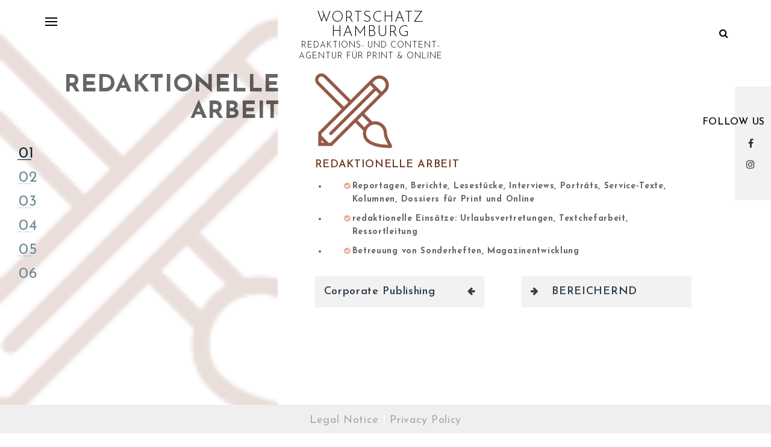

--- FILE ---
content_type: text/html; charset=UTF-8
request_url: http://wortschatz-hamburg.com/logo-design/
body_size: 49230
content:
<!DOCTYPE html> <html lang="de">
<head>
		<meta charset="utf-8">
    <meta http-equiv="X-UA-Compatible" content="IE=edge">
    <meta name="viewport" content="width=device-width, initial-scale=1, maximum-scale=1"> 
	
	<meta name='robots' content='index, follow, max-image-preview:large, max-snippet:-1, max-video-preview:-1' />

	<!-- This site is optimized with the Yoast SEO plugin v23.0 - https://yoast.com/wordpress/plugins/seo/ -->
	<title>Redaktionelle Arbeit - WORTSCHATZ HAMBURG</title>
	<meta name="description" content="Wir sind Wortschatz Hamburg, Ihre Agentur für redaktionellen Content ✓ Digitale und analoge Inhalte für jeden Kunden und jedes Format + journalistisch, persönlich, zuverlässig -&gt; Jetzt melden!" />
	<link rel="canonical" href="https://wortschatz-hamburg.com/logo-design/" />
	<meta property="og:locale" content="de_DE" />
	<meta property="og:type" content="article" />
	<meta property="og:title" content="Redaktionelle Arbeit - WORTSCHATZ HAMBURG" />
	<meta property="og:description" content="Wir sind Wortschatz Hamburg, Ihre Agentur für redaktionellen Content ✓ Digitale und analoge Inhalte für jeden Kunden und jedes Format + journalistisch, persönlich, zuverlässig -&gt; Jetzt melden!" />
	<meta property="og:url" content="https://wortschatz-hamburg.com/logo-design/" />
	<meta property="og:site_name" content="WORTSCHATZ HAMBURG" />
	<meta property="article:published_time" content="2018-08-17T06:32:34+00:00" />
	<meta property="article:modified_time" content="2020-04-27T12:24:51+00:00" />
	<meta property="og:image" content="https://wortschatz-hamburg.com/wp-content/uploads/2018/08/edit-tools.png" />
	<meta property="og:image:width" content="128" />
	<meta property="og:image:height" content="128" />
	<meta property="og:image:type" content="image/png" />
	<meta name="author" content="Mingxi Li" />
	<meta name="twitter:card" content="summary_large_image" />
	<meta name="twitter:label1" content="Verfasst von" />
	<meta name="twitter:data1" content="Mingxi Li" />
	<script type="application/ld+json" class="yoast-schema-graph">{"@context":"https://schema.org","@graph":[{"@type":"Article","@id":"https://wortschatz-hamburg.com/logo-design/#article","isPartOf":{"@id":"https://wortschatz-hamburg.com/logo-design/"},"author":{"name":"Mingxi Li","@id":"https://wortschatz-hamburg.com/#/schema/person/0fcbdb7547543e191abeab1cfb027746"},"headline":"Redaktionelle Arbeit","datePublished":"2018-08-17T06:32:34+00:00","dateModified":"2020-04-27T12:24:51+00:00","mainEntityOfPage":{"@id":"https://wortschatz-hamburg.com/logo-design/"},"wordCount":27,"publisher":{"@id":"https://wortschatz-hamburg.com/#organization"},"image":{"@id":"https://wortschatz-hamburg.com/logo-design/#primaryimage"},"thumbnailUrl":"https://wortschatz-hamburg.com/wp-content/uploads/2018/08/edit-tools.png","articleSection":["service"],"inLanguage":"de"},{"@type":"WebPage","@id":"https://wortschatz-hamburg.com/logo-design/","url":"https://wortschatz-hamburg.com/logo-design/","name":"Redaktionelle Arbeit - WORTSCHATZ HAMBURG","isPartOf":{"@id":"https://wortschatz-hamburg.com/#website"},"primaryImageOfPage":{"@id":"https://wortschatz-hamburg.com/logo-design/#primaryimage"},"image":{"@id":"https://wortschatz-hamburg.com/logo-design/#primaryimage"},"thumbnailUrl":"https://wortschatz-hamburg.com/wp-content/uploads/2018/08/edit-tools.png","datePublished":"2018-08-17T06:32:34+00:00","dateModified":"2020-04-27T12:24:51+00:00","description":"Wir sind Wortschatz Hamburg, Ihre Agentur für redaktionellen Content ✓ Digitale und analoge Inhalte für jeden Kunden und jedes Format + journalistisch, persönlich, zuverlässig -> Jetzt melden!","breadcrumb":{"@id":"https://wortschatz-hamburg.com/logo-design/#breadcrumb"},"inLanguage":"de","potentialAction":[{"@type":"ReadAction","target":["https://wortschatz-hamburg.com/logo-design/"]}]},{"@type":"ImageObject","inLanguage":"de","@id":"https://wortschatz-hamburg.com/logo-design/#primaryimage","url":"https://wortschatz-hamburg.com/wp-content/uploads/2018/08/edit-tools.png","contentUrl":"https://wortschatz-hamburg.com/wp-content/uploads/2018/08/edit-tools.png","width":128,"height":128},{"@type":"BreadcrumbList","@id":"https://wortschatz-hamburg.com/logo-design/#breadcrumb","itemListElement":[{"@type":"ListItem","position":1,"name":"Startseite","item":"https://wortschatz-hamburg.com/"},{"@type":"ListItem","position":2,"name":"Redaktionelle Arbeit"}]},{"@type":"WebSite","@id":"https://wortschatz-hamburg.com/#website","url":"https://wortschatz-hamburg.com/","name":"WORTSCHATZ HAMBURG","description":"Redaktions- und Content-Agentur für Print &amp; Online","publisher":{"@id":"https://wortschatz-hamburg.com/#organization"},"alternateName":"Wortschatz Hamburg","potentialAction":[{"@type":"SearchAction","target":{"@type":"EntryPoint","urlTemplate":"https://wortschatz-hamburg.com/?s={search_term_string}"},"query-input":"required name=search_term_string"}],"inLanguage":"de"},{"@type":"Organization","@id":"https://wortschatz-hamburg.com/#organization","name":"WORTSCHATZ HAMBURG","alternateName":"Wortschatz Hamburg","url":"https://wortschatz-hamburg.com/","logo":{"@type":"ImageObject","inLanguage":"de","@id":"https://wortschatz-hamburg.com/#/schema/logo/image/","url":"https://wortschatz-hamburg.com/wp-content/uploads/2020/04/logo_wortschaftz_hamburg_sm.png","contentUrl":"https://wortschatz-hamburg.com/wp-content/uploads/2020/04/logo_wortschaftz_hamburg_sm.png","width":64,"height":64,"caption":"WORTSCHATZ HAMBURG"},"image":{"@id":"https://wortschatz-hamburg.com/#/schema/logo/image/"}},{"@type":"Person","@id":"https://wortschatz-hamburg.com/#/schema/person/0fcbdb7547543e191abeab1cfb027746","name":"Mingxi Li","image":{"@type":"ImageObject","inLanguage":"de","@id":"https://wortschatz-hamburg.com/#/schema/person/image/","url":"http://2.gravatar.com/avatar/eedceb21235b06c1282c30bcd8966280?s=96&d=mm&r=g","contentUrl":"http://2.gravatar.com/avatar/eedceb21235b06c1282c30bcd8966280?s=96&d=mm&r=g","caption":"Mingxi Li"}}]}</script>
	<!-- / Yoast SEO plugin. -->


<link rel='dns-prefetch' href='//www.googletagmanager.com' />
<link rel='dns-prefetch' href='//fonts.googleapis.com' />
<link rel="alternate" type="application/rss+xml" title="WORTSCHATZ HAMBURG &raquo; Feed" href="https://wortschatz-hamburg.com/feed/" />
<link rel="alternate" type="application/rss+xml" title="WORTSCHATZ HAMBURG &raquo; Kommentar-Feed" href="https://wortschatz-hamburg.com/comments/feed/" />
<script type="text/javascript">
/* <![CDATA[ */
window._wpemojiSettings = {"baseUrl":"https:\/\/s.w.org\/images\/core\/emoji\/15.0.3\/72x72\/","ext":".png","svgUrl":"https:\/\/s.w.org\/images\/core\/emoji\/15.0.3\/svg\/","svgExt":".svg","source":{"concatemoji":"http:\/\/wortschatz-hamburg.com\/wp-includes\/js\/wp-emoji-release.min.js?ver=6.5.7"}};
/*! This file is auto-generated */
!function(i,n){var o,s,e;function c(e){try{var t={supportTests:e,timestamp:(new Date).valueOf()};sessionStorage.setItem(o,JSON.stringify(t))}catch(e){}}function p(e,t,n){e.clearRect(0,0,e.canvas.width,e.canvas.height),e.fillText(t,0,0);var t=new Uint32Array(e.getImageData(0,0,e.canvas.width,e.canvas.height).data),r=(e.clearRect(0,0,e.canvas.width,e.canvas.height),e.fillText(n,0,0),new Uint32Array(e.getImageData(0,0,e.canvas.width,e.canvas.height).data));return t.every(function(e,t){return e===r[t]})}function u(e,t,n){switch(t){case"flag":return n(e,"\ud83c\udff3\ufe0f\u200d\u26a7\ufe0f","\ud83c\udff3\ufe0f\u200b\u26a7\ufe0f")?!1:!n(e,"\ud83c\uddfa\ud83c\uddf3","\ud83c\uddfa\u200b\ud83c\uddf3")&&!n(e,"\ud83c\udff4\udb40\udc67\udb40\udc62\udb40\udc65\udb40\udc6e\udb40\udc67\udb40\udc7f","\ud83c\udff4\u200b\udb40\udc67\u200b\udb40\udc62\u200b\udb40\udc65\u200b\udb40\udc6e\u200b\udb40\udc67\u200b\udb40\udc7f");case"emoji":return!n(e,"\ud83d\udc26\u200d\u2b1b","\ud83d\udc26\u200b\u2b1b")}return!1}function f(e,t,n){var r="undefined"!=typeof WorkerGlobalScope&&self instanceof WorkerGlobalScope?new OffscreenCanvas(300,150):i.createElement("canvas"),a=r.getContext("2d",{willReadFrequently:!0}),o=(a.textBaseline="top",a.font="600 32px Arial",{});return e.forEach(function(e){o[e]=t(a,e,n)}),o}function t(e){var t=i.createElement("script");t.src=e,t.defer=!0,i.head.appendChild(t)}"undefined"!=typeof Promise&&(o="wpEmojiSettingsSupports",s=["flag","emoji"],n.supports={everything:!0,everythingExceptFlag:!0},e=new Promise(function(e){i.addEventListener("DOMContentLoaded",e,{once:!0})}),new Promise(function(t){var n=function(){try{var e=JSON.parse(sessionStorage.getItem(o));if("object"==typeof e&&"number"==typeof e.timestamp&&(new Date).valueOf()<e.timestamp+604800&&"object"==typeof e.supportTests)return e.supportTests}catch(e){}return null}();if(!n){if("undefined"!=typeof Worker&&"undefined"!=typeof OffscreenCanvas&&"undefined"!=typeof URL&&URL.createObjectURL&&"undefined"!=typeof Blob)try{var e="postMessage("+f.toString()+"("+[JSON.stringify(s),u.toString(),p.toString()].join(",")+"));",r=new Blob([e],{type:"text/javascript"}),a=new Worker(URL.createObjectURL(r),{name:"wpTestEmojiSupports"});return void(a.onmessage=function(e){c(n=e.data),a.terminate(),t(n)})}catch(e){}c(n=f(s,u,p))}t(n)}).then(function(e){for(var t in e)n.supports[t]=e[t],n.supports.everything=n.supports.everything&&n.supports[t],"flag"!==t&&(n.supports.everythingExceptFlag=n.supports.everythingExceptFlag&&n.supports[t]);n.supports.everythingExceptFlag=n.supports.everythingExceptFlag&&!n.supports.flag,n.DOMReady=!1,n.readyCallback=function(){n.DOMReady=!0}}).then(function(){return e}).then(function(){var e;n.supports.everything||(n.readyCallback(),(e=n.source||{}).concatemoji?t(e.concatemoji):e.wpemoji&&e.twemoji&&(t(e.twemoji),t(e.wpemoji)))}))}((window,document),window._wpemojiSettings);
/* ]]> */
</script>
<style id='wp-emoji-styles-inline-css' type='text/css'>

	img.wp-smiley, img.emoji {
		display: inline !important;
		border: none !important;
		box-shadow: none !important;
		height: 1em !important;
		width: 1em !important;
		margin: 0 0.07em !important;
		vertical-align: -0.1em !important;
		background: none !important;
		padding: 0 !important;
	}
</style>
<link rel='stylesheet' id='wp-block-library-css' href='http://wortschatz-hamburg.com/wp-includes/css/dist/block-library/style.min.css?ver=6.5.7' type='text/css' media='all' />
<style id='wp-block-library-theme-inline-css' type='text/css'>
.wp-block-audio figcaption{color:#555;font-size:13px;text-align:center}.is-dark-theme .wp-block-audio figcaption{color:#ffffffa6}.wp-block-audio{margin:0 0 1em}.wp-block-code{border:1px solid #ccc;border-radius:4px;font-family:Menlo,Consolas,monaco,monospace;padding:.8em 1em}.wp-block-embed figcaption{color:#555;font-size:13px;text-align:center}.is-dark-theme .wp-block-embed figcaption{color:#ffffffa6}.wp-block-embed{margin:0 0 1em}.blocks-gallery-caption{color:#555;font-size:13px;text-align:center}.is-dark-theme .blocks-gallery-caption{color:#ffffffa6}.wp-block-image figcaption{color:#555;font-size:13px;text-align:center}.is-dark-theme .wp-block-image figcaption{color:#ffffffa6}.wp-block-image{margin:0 0 1em}.wp-block-pullquote{border-bottom:4px solid;border-top:4px solid;color:currentColor;margin-bottom:1.75em}.wp-block-pullquote cite,.wp-block-pullquote footer,.wp-block-pullquote__citation{color:currentColor;font-size:.8125em;font-style:normal;text-transform:uppercase}.wp-block-quote{border-left:.25em solid;margin:0 0 1.75em;padding-left:1em}.wp-block-quote cite,.wp-block-quote footer{color:currentColor;font-size:.8125em;font-style:normal;position:relative}.wp-block-quote.has-text-align-right{border-left:none;border-right:.25em solid;padding-left:0;padding-right:1em}.wp-block-quote.has-text-align-center{border:none;padding-left:0}.wp-block-quote.is-large,.wp-block-quote.is-style-large,.wp-block-quote.is-style-plain{border:none}.wp-block-search .wp-block-search__label{font-weight:700}.wp-block-search__button{border:1px solid #ccc;padding:.375em .625em}:where(.wp-block-group.has-background){padding:1.25em 2.375em}.wp-block-separator.has-css-opacity{opacity:.4}.wp-block-separator{border:none;border-bottom:2px solid;margin-left:auto;margin-right:auto}.wp-block-separator.has-alpha-channel-opacity{opacity:1}.wp-block-separator:not(.is-style-wide):not(.is-style-dots){width:100px}.wp-block-separator.has-background:not(.is-style-dots){border-bottom:none;height:1px}.wp-block-separator.has-background:not(.is-style-wide):not(.is-style-dots){height:2px}.wp-block-table{margin:0 0 1em}.wp-block-table td,.wp-block-table th{word-break:normal}.wp-block-table figcaption{color:#555;font-size:13px;text-align:center}.is-dark-theme .wp-block-table figcaption{color:#ffffffa6}.wp-block-video figcaption{color:#555;font-size:13px;text-align:center}.is-dark-theme .wp-block-video figcaption{color:#ffffffa6}.wp-block-video{margin:0 0 1em}.wp-block-template-part.has-background{margin-bottom:0;margin-top:0;padding:1.25em 2.375em}
</style>
<style id='classic-theme-styles-inline-css' type='text/css'>
/*! This file is auto-generated */
.wp-block-button__link{color:#fff;background-color:#32373c;border-radius:9999px;box-shadow:none;text-decoration:none;padding:calc(.667em + 2px) calc(1.333em + 2px);font-size:1.125em}.wp-block-file__button{background:#32373c;color:#fff;text-decoration:none}
</style>
<style id='global-styles-inline-css' type='text/css'>
body{--wp--preset--color--black: #000000;--wp--preset--color--cyan-bluish-gray: #abb8c3;--wp--preset--color--white: #ffffff;--wp--preset--color--pale-pink: #f78da7;--wp--preset--color--vivid-red: #cf2e2e;--wp--preset--color--luminous-vivid-orange: #ff6900;--wp--preset--color--luminous-vivid-amber: #fcb900;--wp--preset--color--light-green-cyan: #7bdcb5;--wp--preset--color--vivid-green-cyan: #00d084;--wp--preset--color--pale-cyan-blue: #8ed1fc;--wp--preset--color--vivid-cyan-blue: #0693e3;--wp--preset--color--vivid-purple: #9b51e0;--wp--preset--gradient--vivid-cyan-blue-to-vivid-purple: linear-gradient(135deg,rgba(6,147,227,1) 0%,rgb(155,81,224) 100%);--wp--preset--gradient--light-green-cyan-to-vivid-green-cyan: linear-gradient(135deg,rgb(122,220,180) 0%,rgb(0,208,130) 100%);--wp--preset--gradient--luminous-vivid-amber-to-luminous-vivid-orange: linear-gradient(135deg,rgba(252,185,0,1) 0%,rgba(255,105,0,1) 100%);--wp--preset--gradient--luminous-vivid-orange-to-vivid-red: linear-gradient(135deg,rgba(255,105,0,1) 0%,rgb(207,46,46) 100%);--wp--preset--gradient--very-light-gray-to-cyan-bluish-gray: linear-gradient(135deg,rgb(238,238,238) 0%,rgb(169,184,195) 100%);--wp--preset--gradient--cool-to-warm-spectrum: linear-gradient(135deg,rgb(74,234,220) 0%,rgb(151,120,209) 20%,rgb(207,42,186) 40%,rgb(238,44,130) 60%,rgb(251,105,98) 80%,rgb(254,248,76) 100%);--wp--preset--gradient--blush-light-purple: linear-gradient(135deg,rgb(255,206,236) 0%,rgb(152,150,240) 100%);--wp--preset--gradient--blush-bordeaux: linear-gradient(135deg,rgb(254,205,165) 0%,rgb(254,45,45) 50%,rgb(107,0,62) 100%);--wp--preset--gradient--luminous-dusk: linear-gradient(135deg,rgb(255,203,112) 0%,rgb(199,81,192) 50%,rgb(65,88,208) 100%);--wp--preset--gradient--pale-ocean: linear-gradient(135deg,rgb(255,245,203) 0%,rgb(182,227,212) 50%,rgb(51,167,181) 100%);--wp--preset--gradient--electric-grass: linear-gradient(135deg,rgb(202,248,128) 0%,rgb(113,206,126) 100%);--wp--preset--gradient--midnight: linear-gradient(135deg,rgb(2,3,129) 0%,rgb(40,116,252) 100%);--wp--preset--font-size--small: 13px;--wp--preset--font-size--medium: 20px;--wp--preset--font-size--large: 36px;--wp--preset--font-size--x-large: 42px;--wp--preset--spacing--20: 0.44rem;--wp--preset--spacing--30: 0.67rem;--wp--preset--spacing--40: 1rem;--wp--preset--spacing--50: 1.5rem;--wp--preset--spacing--60: 2.25rem;--wp--preset--spacing--70: 3.38rem;--wp--preset--spacing--80: 5.06rem;--wp--preset--shadow--natural: 6px 6px 9px rgba(0, 0, 0, 0.2);--wp--preset--shadow--deep: 12px 12px 50px rgba(0, 0, 0, 0.4);--wp--preset--shadow--sharp: 6px 6px 0px rgba(0, 0, 0, 0.2);--wp--preset--shadow--outlined: 6px 6px 0px -3px rgba(255, 255, 255, 1), 6px 6px rgba(0, 0, 0, 1);--wp--preset--shadow--crisp: 6px 6px 0px rgba(0, 0, 0, 1);}:where(.is-layout-flex){gap: 0.5em;}:where(.is-layout-grid){gap: 0.5em;}body .is-layout-flex{display: flex;}body .is-layout-flex{flex-wrap: wrap;align-items: center;}body .is-layout-flex > *{margin: 0;}body .is-layout-grid{display: grid;}body .is-layout-grid > *{margin: 0;}:where(.wp-block-columns.is-layout-flex){gap: 2em;}:where(.wp-block-columns.is-layout-grid){gap: 2em;}:where(.wp-block-post-template.is-layout-flex){gap: 1.25em;}:where(.wp-block-post-template.is-layout-grid){gap: 1.25em;}.has-black-color{color: var(--wp--preset--color--black) !important;}.has-cyan-bluish-gray-color{color: var(--wp--preset--color--cyan-bluish-gray) !important;}.has-white-color{color: var(--wp--preset--color--white) !important;}.has-pale-pink-color{color: var(--wp--preset--color--pale-pink) !important;}.has-vivid-red-color{color: var(--wp--preset--color--vivid-red) !important;}.has-luminous-vivid-orange-color{color: var(--wp--preset--color--luminous-vivid-orange) !important;}.has-luminous-vivid-amber-color{color: var(--wp--preset--color--luminous-vivid-amber) !important;}.has-light-green-cyan-color{color: var(--wp--preset--color--light-green-cyan) !important;}.has-vivid-green-cyan-color{color: var(--wp--preset--color--vivid-green-cyan) !important;}.has-pale-cyan-blue-color{color: var(--wp--preset--color--pale-cyan-blue) !important;}.has-vivid-cyan-blue-color{color: var(--wp--preset--color--vivid-cyan-blue) !important;}.has-vivid-purple-color{color: var(--wp--preset--color--vivid-purple) !important;}.has-black-background-color{background-color: var(--wp--preset--color--black) !important;}.has-cyan-bluish-gray-background-color{background-color: var(--wp--preset--color--cyan-bluish-gray) !important;}.has-white-background-color{background-color: var(--wp--preset--color--white) !important;}.has-pale-pink-background-color{background-color: var(--wp--preset--color--pale-pink) !important;}.has-vivid-red-background-color{background-color: var(--wp--preset--color--vivid-red) !important;}.has-luminous-vivid-orange-background-color{background-color: var(--wp--preset--color--luminous-vivid-orange) !important;}.has-luminous-vivid-amber-background-color{background-color: var(--wp--preset--color--luminous-vivid-amber) !important;}.has-light-green-cyan-background-color{background-color: var(--wp--preset--color--light-green-cyan) !important;}.has-vivid-green-cyan-background-color{background-color: var(--wp--preset--color--vivid-green-cyan) !important;}.has-pale-cyan-blue-background-color{background-color: var(--wp--preset--color--pale-cyan-blue) !important;}.has-vivid-cyan-blue-background-color{background-color: var(--wp--preset--color--vivid-cyan-blue) !important;}.has-vivid-purple-background-color{background-color: var(--wp--preset--color--vivid-purple) !important;}.has-black-border-color{border-color: var(--wp--preset--color--black) !important;}.has-cyan-bluish-gray-border-color{border-color: var(--wp--preset--color--cyan-bluish-gray) !important;}.has-white-border-color{border-color: var(--wp--preset--color--white) !important;}.has-pale-pink-border-color{border-color: var(--wp--preset--color--pale-pink) !important;}.has-vivid-red-border-color{border-color: var(--wp--preset--color--vivid-red) !important;}.has-luminous-vivid-orange-border-color{border-color: var(--wp--preset--color--luminous-vivid-orange) !important;}.has-luminous-vivid-amber-border-color{border-color: var(--wp--preset--color--luminous-vivid-amber) !important;}.has-light-green-cyan-border-color{border-color: var(--wp--preset--color--light-green-cyan) !important;}.has-vivid-green-cyan-border-color{border-color: var(--wp--preset--color--vivid-green-cyan) !important;}.has-pale-cyan-blue-border-color{border-color: var(--wp--preset--color--pale-cyan-blue) !important;}.has-vivid-cyan-blue-border-color{border-color: var(--wp--preset--color--vivid-cyan-blue) !important;}.has-vivid-purple-border-color{border-color: var(--wp--preset--color--vivid-purple) !important;}.has-vivid-cyan-blue-to-vivid-purple-gradient-background{background: var(--wp--preset--gradient--vivid-cyan-blue-to-vivid-purple) !important;}.has-light-green-cyan-to-vivid-green-cyan-gradient-background{background: var(--wp--preset--gradient--light-green-cyan-to-vivid-green-cyan) !important;}.has-luminous-vivid-amber-to-luminous-vivid-orange-gradient-background{background: var(--wp--preset--gradient--luminous-vivid-amber-to-luminous-vivid-orange) !important;}.has-luminous-vivid-orange-to-vivid-red-gradient-background{background: var(--wp--preset--gradient--luminous-vivid-orange-to-vivid-red) !important;}.has-very-light-gray-to-cyan-bluish-gray-gradient-background{background: var(--wp--preset--gradient--very-light-gray-to-cyan-bluish-gray) !important;}.has-cool-to-warm-spectrum-gradient-background{background: var(--wp--preset--gradient--cool-to-warm-spectrum) !important;}.has-blush-light-purple-gradient-background{background: var(--wp--preset--gradient--blush-light-purple) !important;}.has-blush-bordeaux-gradient-background{background: var(--wp--preset--gradient--blush-bordeaux) !important;}.has-luminous-dusk-gradient-background{background: var(--wp--preset--gradient--luminous-dusk) !important;}.has-pale-ocean-gradient-background{background: var(--wp--preset--gradient--pale-ocean) !important;}.has-electric-grass-gradient-background{background: var(--wp--preset--gradient--electric-grass) !important;}.has-midnight-gradient-background{background: var(--wp--preset--gradient--midnight) !important;}.has-small-font-size{font-size: var(--wp--preset--font-size--small) !important;}.has-medium-font-size{font-size: var(--wp--preset--font-size--medium) !important;}.has-large-font-size{font-size: var(--wp--preset--font-size--large) !important;}.has-x-large-font-size{font-size: var(--wp--preset--font-size--x-large) !important;}
.wp-block-navigation a:where(:not(.wp-element-button)){color: inherit;}
:where(.wp-block-post-template.is-layout-flex){gap: 1.25em;}:where(.wp-block-post-template.is-layout-grid){gap: 1.25em;}
:where(.wp-block-columns.is-layout-flex){gap: 2em;}:where(.wp-block-columns.is-layout-grid){gap: 2em;}
.wp-block-pullquote{font-size: 1.5em;line-height: 1.6;}
</style>
<link rel='stylesheet' id='rt-portfolio-pro-pro-fonts-css' href='//fonts.googleapis.com/css?family=Josefin+Sans%3A100%2C100i%2C200%2C200i%2C300%2C300i%2C400%2C400i%2C500%2C500i%2C600%2C600i%2C700%2C700i%2C800%2C800i%2C900%2C900i%7CJosefin+Sans%3A100%2C100i%2C200%2C200i%2C300%2C300i%2C400%2C400i%2C500%2C500i%2C600%2C600i%2C700%2C700i%2C800%2C800i%2C900%2C900i%7CJosefin+Sans%3A100%2C100i%2C200%2C200i%2C300%2C300i%2C400%2C400i%2C500%2C500i%2C600%2C600i%2C700%2C700i%2C800%2C800i%2C900%2C900i%7CJosefin+Sans%3A100%2C100i%2C200%2C200i%2C300%2C300i%2C400%2C400i%2C500%2C500i%2C600%2C600i%2C700%2C700i%2C800%2C800i%2C900%2C900i%7CJosefin+Sans%3A100%2C100i%2C200%2C200i%2C300%2C300i%2C400%2C400i%2C500%2C500i%2C600%2C600i%2C700%2C700i%2C800%2C800i%2C900%2C900i%7CJosefin+Sans%3A100%2C100i%2C200%2C200i%2C300%2C300i%2C400%2C400i%2C500%2C500i%2C600%2C600i%2C700%2C700i%2C800%2C800i%2C900%2C900i&#038;subset=latin%2Clatin-ext' type='text/css' media='all' />
<link rel='stylesheet' id='fontawesome-css' href='http://wortschatz-hamburg.com/wp-content/themes/rt-portfolio-pro/assets/css/font-awesome.min.css?ver=6.5.7' type='text/css' media='all' />
<link rel='stylesheet' id='jquery-meanmenu-css' href='http://wortschatz-hamburg.com/wp-content/themes/rt-portfolio-pro/assets/css/meanmenu.css?ver=6.5.7' type='text/css' media='all' />
<link rel='stylesheet' id='owl-carousel-css' href='http://wortschatz-hamburg.com/wp-content/themes/rt-portfolio-pro/assets/css/owl.carousel.css?ver=6.5.7' type='text/css' media='all' />
<link rel='stylesheet' id='owl.theme.default-css' href='http://wortschatz-hamburg.com/wp-content/themes/rt-portfolio-pro/assets/css/owl.theme.css?ver=6.5.7' type='text/css' media='all' />
<link rel='stylesheet' id='rt-portfolio-pro-style-css' href='http://wortschatz-hamburg.com/wp-content/themes/rt-portfolio-pro/style.css?ver=6.5.7' type='text/css' media='all' />
<style id='rt-portfolio-pro-style-inline-css' type='text/css'>
.site-title a, .site-description {
			color: #000000;			
		}.service-section::before{
		background: url("https://wortschatz-hamburg.com/wp-content/uploads/2018/08/edit-tools.png") no-repeat scroll center center;

	}.about-us-section::before{
			background: url("http://wortschatz-hamburg.com/wp-content/uploads/2020/06/P1012245.jpg") no-repeat scroll center center;

		}.home-section.service-section::before{
			background: url("http://wortschatz-hamburg.de/wp-content/uploads/2018/08/hands-people-woman-working.jpg") no-repeat scroll center center;

		}.portfolio-section::before{
			background: url("https://demo.rigorousthemes.com/rt-portfolio-pro/wp-content/uploads/2019/01/pexels-photo-297755.jpeg") no-repeat scroll center center;

		}.my-shop-section::before{
			background: url("http://wortschatz-hamburg.com/wp-content/themes/rt-portfolio-pro/assets/img/default-img.png") no-repeat scroll center center;

		}.testimonial-section::before{
			background: url("http://wortschatz-hamburg.com/wp-content/uploads/2018/08/pexels-photo-296878.jpeg") no-repeat scroll center center;

		}.team-section::before{
			background: url("https://demo.rigorousthemes.com/rt-portfolio-pro/wp-content/uploads/2018/08/pexels-photo-1204649-1-1-1.jpeg") no-repeat scroll center center;

		}.blog-section::before{
			background: url("https://demo.rigorousthemes.com/rt-portfolio-pro/wp-content/uploads/2018/08/pexels-photo-374016-3.jpeg") no-repeat scroll center center;

		}.contact-section::before{
			background: url("http://wortschatz-hamburg.com/wp-content/uploads/2020/06/P1012266-1-scaled.jpg") no-repeat scroll center center;

		}
</style>
<link rel='stylesheet' id='rt-portfolio-pro-responsive-css' href='http://wortschatz-hamburg.com/wp-content/themes/rt-portfolio-pro/assets/css/responsive.css?ver=6.5.7' type='text/css' media='all' />
<script type="text/javascript" src="http://wortschatz-hamburg.com/wp-includes/js/jquery/jquery.min.js?ver=3.7.1" id="jquery-core-js"></script>
<script type="text/javascript" src="http://wortschatz-hamburg.com/wp-includes/js/jquery/jquery-migrate.min.js?ver=3.4.1" id="jquery-migrate-js"></script>

<!-- Google Tag (gtac.js) durch Site-Kit hinzugefügt -->
<!-- Von Site Kit hinzugefügtes Google-Analytics-Snippet -->
<script type="text/javascript" src="https://www.googletagmanager.com/gtag/js?id=GT-5M88BSRB" id="google_gtagjs-js" async></script>
<script type="text/javascript" id="google_gtagjs-js-after">
/* <![CDATA[ */
window.dataLayer = window.dataLayer || [];function gtag(){dataLayer.push(arguments);}
gtag("set","linker",{"domains":["wortschatz-hamburg.com"]});
gtag("js", new Date());
gtag("set", "developer_id.dZTNiMT", true);
gtag("config", "GT-5M88BSRB");
/* ]]> */
</script>
<link rel="https://api.w.org/" href="https://wortschatz-hamburg.com/wp-json/" /><link rel="alternate" type="application/json" href="https://wortschatz-hamburg.com/wp-json/wp/v2/posts/641" /><link rel="EditURI" type="application/rsd+xml" title="RSD" href="https://wortschatz-hamburg.com/xmlrpc.php?rsd" />
<meta name="generator" content="WordPress 6.5.7" />
<link rel='shortlink' href='https://wortschatz-hamburg.com/?p=641' />
<link rel="alternate" type="application/json+oembed" href="https://wortschatz-hamburg.com/wp-json/oembed/1.0/embed?url=https%3A%2F%2Fwortschatz-hamburg.com%2Flogo-design%2F" />
<link rel="alternate" type="text/xml+oembed" href="https://wortschatz-hamburg.com/wp-json/oembed/1.0/embed?url=https%3A%2F%2Fwortschatz-hamburg.com%2Flogo-design%2F&#038;format=xml" />
<meta name="generator" content="Site Kit by Google 1.170.0" /><script type='text/javascript'>
/* <![CDATA[ */
var VPData = {"version":"3.3.9","pro":false,"__":{"couldnt_retrieve_vp":"Couldn't retrieve Visual Portfolio ID.","pswp_close":"Close (Esc)","pswp_share":"Share","pswp_fs":"Toggle fullscreen","pswp_zoom":"Zoom in\/out","pswp_prev":"Previous (arrow left)","pswp_next":"Next (arrow right)","pswp_share_fb":"Share on Facebook","pswp_share_tw":"Tweet","pswp_share_pin":"Pin it","pswp_download":"Download","fancybox_close":"Close","fancybox_next":"Next","fancybox_prev":"Previous","fancybox_error":"The requested content cannot be loaded. <br \/> Please try again later.","fancybox_play_start":"Start slideshow","fancybox_play_stop":"Pause slideshow","fancybox_full_screen":"Full screen","fancybox_thumbs":"Thumbnails","fancybox_download":"Download","fancybox_share":"Share","fancybox_zoom":"Zoom"},"settingsPopupGallery":{"enable_on_wordpress_images":false,"vendor":"fancybox","deep_linking":false,"deep_linking_url_to_share_images":false,"show_arrows":true,"show_counter":true,"show_zoom_button":true,"show_fullscreen_button":true,"show_share_button":true,"show_close_button":true,"show_thumbs":true,"show_download_button":false,"show_slideshow":false,"click_to_zoom":true,"restore_focus":true},"screenSizes":[320,576,768,992,1200]};
/* ]]> */
</script>
		<noscript>
			<style type="text/css">
				.vp-portfolio__preloader-wrap{display:none}.vp-portfolio__filter-wrap,.vp-portfolio__items-wrap,.vp-portfolio__pagination-wrap,.vp-portfolio__sort-wrap{opacity:1;visibility:visible}.vp-portfolio__item .vp-portfolio__item-img noscript+img,.vp-portfolio__thumbnails-wrap{display:none}
			</style>
		</noscript>
		    <style>    	
   		body{
   			font-family: Josefin Sans;
   			font-size: 18px;
   		} 	   	
   		h1, h2, h2, h4, h5, h6,
   		.entry-title,
   		.skills-title,
   		.skills-value,
   		.counter-title,
   		.tabs ul.tab-links li a,
   		.banner-text-section .author-designation{
   			font-family: Josefin Sans;
   		} 
   		p,
   		.entry-content,
   		.entry-content ul li{
   			font-family: Josefin Sans;
   			font-size: 18px;   			
   		} 
   		.entry-meta a{
   			font-family: Josefin Sans;
   			font-size: 18px; 	
   		}   		
   		#menu .main-menu li::after,
		#menu .main-menu li::before,
   		#menu .main-menu li a{
   			font-family: Josefin Sans;
   			font-size: 25px; 
   		}

   		.heading .entry-title{
   			font-family: Josefin Sans;
   			font-size: 30px;    			
   		}
   		.partner-section>h3,
   		.author-name{
   			font-family: Josefin Sans;
   		}


   		/********************* Header Color ******************************************/

        .skills-wrapper,
        .counter-item:before, .service-item:before,
        .counter-item:after, .service-item:after,
        #myfullpage>.section.banner-section:before, 
        #myfullpage>.section.banner-slider-section:before,
        .owl-theme.banner-slider .owl-nav:before,
        .post-navigation .nav-links a,
        .wpcf7-submit[type="submit"], 
        .form-submit input[type="submit"], 
        .page-content .search-form .search-submit,
        .follow-section::before,
        .about-tabs.tabs ul.tab-links li.active a::before,
        .wpcf7-form input[type="text"]:focus, 
        .wpcf7-form input[type="email"]:focus, 
        .wpcf7-form textarea:focus{
            background: #f2f2f2        }
        .wpcf7-form input[type="text"]:focus, 
        .wpcf7-form input[type="email"]:focus, 
        .wpcf7-form textarea:focus{
            border-color: #f2f2f2      
        }

        .woocommerce span.onsale,
        .woocommerce .product-list-wrapper 
        .sales-tag span, 
        .woocommerce ul.products li.product .onsale, 
        .woocommerce span.onsale, 
        .woocommerce .soldout span,
        .woocommerce .product-list-wrapper .icons a{
          background-color: #eda991  
        }
        .woocommerce a.button{
          border-bottom: 1px solid #eda991        }

        .woocommerce ul.products li.product .price, 
        .woocommerce div.product p.price, 
        .woocommerce div.product span.price,
        .woocommerce .star-rating span{
          color: #eda991        }

        .woocommerce a.button:hover, 
        .woocommerce button.button:hover, 
        .woocommerce input.button:hover, 
        .woocommerce button.button.alt:hover, 
        .woocommerce .add_to_wishlist:hover, 
        .yith-wcwl-add-button a.add_to_wishlist:hover, 
        .woocommerce-cart .wc-proceed-to-checkout a.checkout-button:hover,
        .woocommerce #respond input#submit:hover, 
        .woocommerce a.button:hover, .woocommerce button.button:hover, .woocommerce input.button:hover, .woocommerce #respond input#submit.alt.disabled:hover, 
        .woocommerce #respond input#submit.alt:disabled:hover, 
        .woocommerce #respond input#submit.alt:disabled[disabled]:hover, 
        .woocommerce a.button.alt.disabled, 
        .woocommerce a.button.alt.disabled:hover, 
        .woocommerce a.button.alt:disabled, 
        .woocommerce a.button.alt:disabled:hover, 
        .woocommerce a.button.alt:disabled[disabled]:hover, 
        .woocommerce button.button.alt.disabled:hover, 
        .woocommerce button.button.alt:disabled, 
        .woocommerce button.button.alt:disabled:hover, 
        .woocommerce button.button.alt:disabled[disabled], 
        .woocommerce button.button.alt:disabled[disabled]:hover, 
        .woocommerce input.button.alt.disabled:hover, 
        .woocommerce input.button.alt:disabled:hover, 
        .woocommerce input.button.alt:disabled[disabled]:hover{
          background-color: #e76e32        }

        .woocommerce a.button, 
        .woocommerce button.button, 
        .woocommerce input.button, 
        .woocommerce button.button.alt, 
        .woocommerce .add_to_wishlist, 
        .yith-wcwl-add-button a.add_to_wishlist, 
        .woocommerce-cart .wc-proceed-to-checkout a.checkout-button, 
        .woocommerce #respond input#submit, 
        .woocommerce a.button, 
        .woocommerce button.button,
        .woocommerce input.button, 
        .woocommerce #respond input#submit.alt.disabled, 
        .woocommerce #respond input#submit.alt:disabled, 
        .woocommerce #respond input#submit.alt:disabled[disabled],
        .woocommerce a.button.alt:disabled[disabled], 
        .woocommerce button.button.alt.disabled, 
        .woocommerce button.button.alt:disabled, 
        .woocommerce button.button.alt:disabled[disabled], 
        .woocommerce input.button.alt.disabled, 
        .woocommerce input.button.alt:disabled, 
        .woocommerce input.button.alt:disabled[disabled]{
          border-bottom: 1px solid #e76e32        }

        .banner-text-section > .featured-image::before{
            background: rgba(242,242,242,0.5) 
        }

        input[type="reset"]:hover,
        input[type="button"]:hover,
        input[type="submit"]:hover {
            color: #eda991;
            border-color: #eda991        }   

        .wpcf7-form input[type="submit"]{
          border-bottom: 1px solid  #eda991;
        }

        .contact-detail p .fa{
          border: 1px solid #eda991;
        }

        .contact-detail p .fa,
        .error-404 .page-title,
        .error-404 .entry-content a:hover,
        .read-more-btn:hover,
        .error-404 .entry-content a:hover::before,
        .read-more-btn:hover:before,
        .service-item .entry-title a:hover,
        .portfolio-item .view-btn,
        .portfolio-item .view-btn::before,
        .show-image-informtaion h4,
        .close-popup,
        .team-item .author-designation,
        .testimonial-slider.owl-theme .owl-nav .owl-prev::before, 
        .testimonial-slider.owl-theme .owl-nav .owl-next::before,
        .search-toggle.search-active::before,
        .search-toggle:hover:before,
        .tabs ul.tab-links li a:hover,
        .service-price-header span,
        .service-price-table-content li .fa,
        .service-price-btn:hover,
        .service-price-btn:hover::before,
        .copy-right a:hover,
        .service-detail-wrapper .post li::before,
        .owl-theme.banner-slider .owl-nav .owl-prev::before, 
        .owl-theme.banner-slider .owl-nav .owl-next::before{
            color: #eda991        }  

        .banner-text-section .author-designation::before,
        .owl-theme .owl-dots .owl-dot span,
        .post-navigation .nav-links a:hover,
        .wpcf7-submit[type="submit"]:hover, 
        .form-submit input[type="submit"]:hover, 
        .page-content .search-form .search-submit:hover{
            background: #eda991        }   

        .testimonial-content{
            background: rgba(237,169,145,0.95)        }
        @media only screen and (max-width: 1199px) {
       		.site-header{
       			background: #eda991       		}
        }

   		.search-toggle::before{
   			color: #000000   		}

   		.menu-icon span{
   			background: #000000   		}

   		.site-footer{
   			background: #efefef;
            color: #ffffff;
   		}

		#menu.menu-active .main-menu li a, 
		#menu.menu-active .main-menu li::before{
   			color: rgba(255,255,255,0.5)   		}
   		#menu .main-menu li.active:before, 
   		#menu .main-menu li.active::after{
   			color: #002535   		}

   		#menu:before{
   			 background: rgba(10,0,0,0.7)   		}

   		.heading h2.entry-title{
   			color: #000000   		}

   		.blog-section .post .entry-meta [class*="fa-"], 
   		.blog-section .post .entry-meta a, 
   		.blog-section .post .entry-meta span{
   			color: #e76e32   		}

   		a{
   			color: #65341a   		}

   		a:hover{
   			color: #e76e32   		}
   		h1, h2, h3, h4, h5, h6,
   		.counter-title,
   		.service-item .entry-title a,
   		.skills-value{
   			color: #000000   		}

   		p{
   			color: #0a0a0a   		}

   		.skills-wrapper .skills-progress-bar{
   			background: #e76e32   		} 

        .banner-text-section .author-designation span{
            background: #ffffff        }  		


	</style>
<style type="text/css">.recentcomments a{display:inline !important;padding:0 !important;margin:0 !important;}</style>		<style type="text/css">
			/* If html does not have either class, do not show lazy loaded images. */
			html:not(.vp-lazyload-enabled):not(.js) .vp-lazyload {
				display: none;
			}
		</style>
		<script>
			document.documentElement.classList.add(
				'vp-lazyload-enabled'
			);
		</script>
		<link rel="icon" href="https://wortschatz-hamburg.com/wp-content/uploads/2020/04/favicon.png" sizes="32x32" />
<link rel="icon" href="https://wortschatz-hamburg.com/wp-content/uploads/2020/04/favicon.png" sizes="192x192" />
<link rel="apple-touch-icon" href="https://wortschatz-hamburg.com/wp-content/uploads/2020/04/favicon.png" />
<meta name="msapplication-TileImage" content="https://wortschatz-hamburg.com/wp-content/uploads/2020/04/favicon.png" />
		<style type="text/css" id="wp-custom-css">
			.site-title {
    font-size: 24px;
}

.featured-image-custom {
	position: relative;
	margin-top: 48px;
	margin-bottom: 16px;
}		</style>
		</head>

<body class="post-template-default single single-post postid-641 single-format-standard wp-custom-logo one-page-menu">
	    <div id="page" class="hfeed site">
    	<a class="skip-link screen-reader-text" href="#content">Skip to content</a>
    		<div id="menu">
		<div class="menu-icon">
		  <span></span>
		  <span></span>
		  <span></span>
		</div>
		<div class="menu-logo-section">
        	
													<p class="site-title"><a href="https://wortschatz-hamburg.com/" rel="home">WORTSCHATZ HAMBURG</a></p>
											<p class="site-description">Redaktions- und Content-Agentur für Print &amp; Online</p>
										</div>	
			
					<div class="menu-wrapper main-menu">		          			
				<ul>
												<li data-menuanchor="home">
								<a href="https://wortschatz-hamburg.com/#home" data-scroll="#homesection">Home</a>
							</li>					
													<li data-menuanchor="aboutus">
								<a href="https://wortschatz-hamburg.com/#aboutus" data-scroll="#aboutussection">Works</a>
							</li>					
													<li data-menuanchor="service">
								<a href="https://wortschatz-hamburg.com/#service" data-scroll="#servicesection">Portfolio</a>
							</li>					
													<li data-menuanchor="testimonial">
								<a href="https://wortschatz-hamburg.com/#testimonial" data-scroll="#testimonialsection">Partners</a>
							</li>					
													<li data-menuanchor="blog">
								<a href="https://wortschatz-hamburg.com/#blog" data-scroll="#blogsection">Blog</a>
							</li>					
													<li data-menuanchor="contact">
								<a href="https://wortschatz-hamburg.com/#contact" data-scroll="#contactsection">Contact</a>
							</li>					
										</ul>			
			</div>
		
					<div class="top-social-bar">
					<div class="inline-social-icons social-links">
		<ul id="menu-social-menu" class="menu"><li id="menu-item-616" class="menu-item menu-item-type-custom menu-item-object-custom menu-item-616"><a href="http://facebook.com">Facebook</a></li>
<li id="menu-item-649" class="menu-item menu-item-type-custom menu-item-object-custom menu-item-649"><a href="https://www.instagram.com/wortschatz_hamburg">Instagram</a></li>
</ul>	</div>
	
				</div>
				

	</div>
		

		<header id="masthead" class="site-header"> <!-- header starting from here -->	    <div class="hgroup-wrap">
        <div class="container">
            <section class="site-branding">
            	
																<p class="site-title"><a href="https://wortschatz-hamburg.com/" rel="home">WORTSCHATZ HAMBURG</a></p>
													<p class="site-description">Redaktions- und Content-Agentur für Print &amp; Online</p>
										            
            </section>
                        <div id="left-search" class="search-container">
                <div class="search-toggle">
                </div>
                <div class="search-section">
                    <form role="search" method="get" class="search-form" action="https://wortschatz-hamburg.com/">
				<label>
					<span class="screen-reader-text">Suche nach:</span>
					<input type="search" class="search-field" placeholder="Suchen …" value="" name="s" />
				</label>
				<input type="submit" class="search-submit" value="Suchen" />
			</form>                    <span class="search-arrow"></span>
                </div>
            </div>
        </div>
    </div>	
		</header><!-- header ends here -->
	<div id="myfullpage" class="site-content"><div class="section service-section">
	<div class="container">
		<div class="row">
								<div class="custom-col-4">
					<header class="entry-header heading">
						<h2 class="entry-title">Redaktionelle Arbeit</h2>
					</header>
				</div>	
				<div class="custom-col-8">
					<div class="service-detail-wrapper">				

						

		<article id="post-641" class="post-641 post type-post status-publish format-standard has-post-thumbnail hentry category-service">
			<figure class="featured-image">
				<img width="128" height="128" src="https://wortschatz-hamburg.com/wp-content/uploads/2018/08/edit-tools.png" class="attachment-post-thumbnail size-post-thumbnail wp-post-image" alt="" decoding="async" />			</figure>
			<h3 class="entry-title">
				<a href="#">Redaktionelle Arbeit</a>
			</h3>
			<div class="entery-content">
				<ul>
<li><strong>Reportagen, Berichte, Lesestücke, Interviews, Porträts, Service-Texte, Kolumnen, Dossiers für Print und Online</strong></li>
<li><strong>redaktionelle Einsätze: Urlaubsvertretungen, Textchefarbeit, Ressortleitung</strong></li>
<li><strong>Betreuung von Sonderheften, Magazinentwicklung</strong></li>
</ul>
			</div>
		</article>

	<nav class="navigation post-navigation" aria-label="Beiträge">
		<h2 class="screen-reader-text">Beitragsnavigation</h2>
		<div class="nav-links"><div class="nav-previous"><a href="https://wortschatz-hamburg.com/mobile-app/" rel="prev">Corporate Publishing</a></div><div class="nav-next"><a href="https://wortschatz-hamburg.com/harry-evans/" rel="next">BEREICHERND</a></div></div>
	</nav>					</div>
				</div>
						</div>
	</div>
</div>


	</div><!-- #content -->	<footer id="colophon" class="site-footer"> <!-- footer starting from here --> 
	
		<div class="site-generator">
		<div class="container">
				
            <span class="copyright"><a class="copyright" href="/legal-notice">Legal Notice</a> | <a class="privacy-policy-link" href="https://wortschatz-hamburg.com/privacy-policy/" rel="privacy-policy">Privacy Policy</a></span>
		</div>
	</div>    
		
	
	</footer><!-- #colophon -->	
			
		<div class="follow-section">
			<h4>Follow Us</h4>
				<div class="inline-social-icons social-links">
		<ul id="menu-social-menu-1" class="menu"><li class="menu-item menu-item-type-custom menu-item-object-custom menu-item-616"><a href="http://facebook.com">Facebook</a></li>
<li class="menu-item menu-item-type-custom menu-item-object-custom menu-item-649"><a href="https://www.instagram.com/wortschatz_hamburg">Instagram</a></li>
</ul>	</div>
	
			</div>
		<div class="back-to-top">
		<a href="#masthead" title="Go to Top" class="fa-angle-up"></a>
	</div>	
			

	</div><!-- #page -->
<script type="text/javascript" src="http://wortschatz-hamburg.com/wp-content/themes/rt-portfolio-pro/assets/js/navigation.js?ver=20151215" id="rt-portfolio-pro-navigation-js"></script>
<script type="text/javascript" src="http://wortschatz-hamburg.com/wp-content/themes/rt-portfolio-pro/assets/js/skip-link-focus-fix.js?ver=20151215" id="rt-portfolio-pro-skip-link-focus-fix-js"></script>
<script type="text/javascript" src="http://wortschatz-hamburg.com/wp-content/themes/rt-portfolio-pro/assets/js/owl.carousel.js?ver=v2.2.1" id="jquery-carousel-carousel-js"></script>
<script type="text/javascript" src="http://wortschatz-hamburg.com/wp-content/themes/rt-portfolio-pro/assets/js/jquery.counterup.min.js?ver=v2.2.1" id="jquery-counterup-js"></script>
<script type="text/javascript" src="http://wortschatz-hamburg.com/wp-content/themes/rt-portfolio-pro/assets/js/jquery.nicescroll.js?ver=v2.2.1" id="jquery-nicescroll-js"></script>
<script type="text/javascript" src="http://wortschatz-hamburg.com/wp-content/themes/rt-portfolio-pro/assets/js/jquery.waypoints.min.js?ver=4.0.1" id="jquery-waypoints-js"></script>
<script type="text/javascript" src="http://wortschatz-hamburg.com/wp-content/themes/rt-portfolio-pro/assets/js/jquery.fullpage.extensions.min.js?ver=2.9.7" id="jquery-fullpage-js"></script>
<script type="text/javascript" src="http://wortschatz-hamburg.com/wp-content/themes/rt-portfolio-pro/assets/js/jquery.meanmenu.js?ver=v2.0.8" id="jquery-meanmenu-js"></script>
<script type="text/javascript" id="rt-portfolio-pro-custom-js-extra">
/* <![CDATA[ */
var rt_portfolio_pro_var = {"ajaxurl":"https:\/\/wortschatz-hamburg.com\/wp-admin\/admin-ajax.php","anchors":["home","aboutus","service","testimonial","blog","contact"],"cursorcolor":"#eda991"};
/* ]]> */
</script>
<script type="text/javascript" src="http://wortschatz-hamburg.com/wp-content/themes/rt-portfolio-pro/assets/js/custom.js?ver=20180717" id="rt-portfolio-pro-custom-js"></script>
<script type="text/javascript" id="wpfront-scroll-top-js-extra">
/* <![CDATA[ */
var wpfront_scroll_top_data = {"data":{"css":"#wpfront-scroll-top-container{display:none;position:fixed;cursor:pointer;z-index:9999;opacity:0}#wpfront-scroll-top-container div.text-holder{padding:3px 10px;border-radius:3px;-webkit-border-radius:3px;-webkit-box-shadow:4px 4px 5px 0 rgba(50,50,50,.5);-moz-box-shadow:4px 4px 5px 0 rgba(50,50,50,.5);box-shadow:4px 4px 5px 0 rgba(50,50,50,.5)}#wpfront-scroll-top-container a{outline-style:none;box-shadow:none;text-decoration:none}#wpfront-scroll-top-container {right: 20px;bottom: 20px;}        #wpfront-scroll-top-container img {\n            width: auto;\n            height: auto;\n        }\n        ","html":"<div id=\"wpfront-scroll-top-container\"><img src=\"http:\/\/wortschatz-hamburg.com\/wp-content\/plugins\/wpfront-scroll-top\/images\/icons\/1.png\" alt=\"\" title=\"\" \/><\/div>","data":{"hide_iframe":false,"button_fade_duration":200,"auto_hide":false,"auto_hide_after":2,"scroll_offset":100,"button_opacity":0.8,"button_action":"top","button_action_element_selector":"","button_action_container_selector":"html, body","button_action_element_offset":"0","scroll_duration":400}}};
/* ]]> */
</script>
<script type="text/javascript" src="http://wortschatz-hamburg.com/wp-content/plugins/wpfront-scroll-top/js/wpfront-scroll-top.min.js?ver=2.2.10081" id="wpfront-scroll-top-js"></script>

</body>
</html>


--- FILE ---
content_type: text/css
request_url: http://wortschatz-hamburg.com/wp-content/themes/rt-portfolio-pro/style.css?ver=6.5.7
body_size: 112499
content:
/*!
Theme Name: RT Portfolio
Theme URI: http://rigorousthemes.com/downloads/rt-portfolio
Author: Rigorous Theme
Author URI: https://rigorousthemes.com/
Description:RT Portfolio is a pixel perfect creative multi-purpose WordPress theme.It's clean and modern for any need: portfolio, business, agency, freelance, designer, web designer, developers, marketing, startup, blog, magazine, photography, architect, corporate,  event, artist, music, restaurant.If you are searching for innovative WordPress Theme,RT Portfolio is top recommendation. Build beautiful, intelligent websites.
Requires at least: 5.6
Tested up to: 5.8
Requires PHP: 5.5
Version: 1.0.7
License: GNU General Public License v2 or later
License URI: http://www.gnu.org/licenses/gpl-2.0.html
Text Domain: rt-portfolio
Tags: translation-ready, featured-images, custom-background, theme-options, custom-menu, custom-header, threaded-comments, blog,  photography, custom-logo ,portfolio

This theme, like WordPress, is licensed under the GPL.
Use it to make something cool, have fun, and share what you've learned with others.

RT Portfolio is based on Underscores https://underscores.me/, (C) 2012-2017 Automattic, Inc.
Underscores is distributed under the terms of the GNU GPL v2 or later.

Normalizing styles have been helped along thanks to the fine work of
Nicolas Gallagher and Jonathan Neal https://necolas.github.io/normalize.css/
*/
/*--------------------------------------------------------------
>>> TABLE OF CONTENTS:
----------------------------------------------------------------
# Normalize
# Typography
# Elements
# Forms
# Navigation
    ## Links
    ## Menus
# Accessibility
# Alignments
# Clearings
# Widgets
# Content
    ## Posts and pages
    ## Comments
# Infinite scroll
# Media
    ## Captions
    ## Galleries
--------------------------------------------------------------*/
/*--------------------------------------------------------------
# Normalize
--------------------------------------------------------------*/
/* normalize.css v8.0.0 | MIT License | github.com/necolas/normalize.css */

/* Document
     ========================================================================== */

/**
 * 1. Correct the line height in all browsers.
 * 2. Prevent adjustments of font size after orientation changes in iOS.
 */


body {
    color: #676767;
    font-family: 'Josefin Sans', sans-serif;
    font-size: 16px;
    letter-spacing: 0.7px;
    line-height: 1.27;
    margin: 0;
    word-wrap: break-word;
}

*:focus {
    outline: none;
}

/*font awesome supportive style*/

[class*="fa-"] a {
    margin-left: 2px;
}

/*   -- "Header-Tags" (These are the styles for the Header Tags) --   */

h1,
h2,
h3,
h4,
h5,
h6 {
    color: #002535;
    font-weight: 500;
    margin: 0;
}

.site-footer h1,
.site-footer h2,
.site-footer h3,
.site-footer h4,
.site-footer h5,
.site-footer h6 {
    color: #fff;
}

h1 {
    font-size: 28px;
    line-height: 1.2;
}

h2 {
    font-size: 24px;
    line-height: 1.2;
}

h3 {
    font-size: 20px;
    line-height: 1.2;
}

h4 {
    font-size: 16px;
    line-height: 1.2;
}

h5 {
    font-size: 15px;
    line-height: 1.2;
}

h6 {
    font-size: 14px;
    line-height: 1.2;
}

/*   -- "Accessibility" (These are the styles for the Accessibility) --   */

.assistive-text,
.screen-reader-text {
    clip: rect(1px 1px 1px 1px);
    /* IE6, IE7 */
    clip: rect(1px, 1px, 1px, 1px);
    height: 1px;
    overflow: hidden;
    position: absolute !important;
    width: 1px;
}

.screen-reader-text:focus {
    background-color: #f1f1f1;
    border-radius: 3px;
    box-shadow: 0 0 2px 2px rgba(0, 0, 0, 0.6);
    clip-path: none;
    clip: auto !important;
    color: #21759b;
    display: block;
    font-size: 0.875rem;
    font-size: 14px;
    font-weight: bold;
    height: auto;
    left: 5px;
    line-height: normal;
    padding: 15px 23px 14px;
    text-decoration: none;
    top: 5px;
    width: auto;
    z-index: 100000;
}

/* Do not show the outline on the skip link target. */

#content[tabindex="-1"]:focus {
    outline: 0;
}

/*   -- "Blockquote" (These are the styles for the Blockquote) --   */

blockquote {
    font-size: 14px;
    font-style: normal;
    font-weight: 500;
    line-height: 22px;
    margin: 0 auto 23px;
    max-width: 100%;
    padding: 35px 20px 20px 30px;
    position: relative;
    text-transform: uppercase;
    max-width: 750px;
    background: #D6EAEF;
    border-left: 10px solid #536A74;
    border-radius: 0px 10px 10px 0px;
}
blockquote p{
    color: #002535;
}

blockquote em,
blockquote i,
blockquote cite {
    font-style: normal;
}

blockquote cite {
    text-transform: uppercase;
}

/*   -- "Clearings" (These are the styles for the Clearings) --   */

.clearfix:after {
    clear: both;
    content: " ";
    display: block;
    font-size: 0;
    height: 0;
    visibility: hidden;
}

.clearfix {
    display: block;
}

/*   -- "Breadcrumb" (These are the styles for the Breadcrumb) --   */

.breadcrumb,
.breadcrumb a,
.breadcrumb span,
.breadcrumbs,
.breadcrumbs a,
.breadcrumbs span {
    text-transform: uppercase;
}

.breadcrumbs li {
    display: inline-block;
    list-style: outside none none;
    margin: 0 25px;
    position: relative;
}

.breadcrumbs li::before {
    color: #4db6b8;
    content: "/";
    display: block;
    left: -25px;
    position: absolute;
    top: 0px;
}

.breadcrumbs li:first-child:before {
    display: none;
}

.trail-items li:first-child {
    margin-left: 0px;
}

.page-title-wrap .breadcrumb a span,
.page-title-wrap .breadcrumbs a span {
    color: #515050;
}

.breadcrumb a:hover span,
.breadcrumbs li span,
.breadcrumbs a:hover span,
.breadcrumb li span {
    color: #4db6b8;
}

/*   -- "Superscript and Subscript" (These are the styles for the Superscript and Subscript) --  */

sup,
sub {
    font-size: 10px;
    height: 0;
    line-height: 1;
    position: relative;
    vertical-align: baseline;
}

sup {
    bottom: 1ex;
}

sub {
    top: .5ex;
}

/*   -- "Text Elements" (These are the styles for the Text Elements) --   */

p {
    color: #898787;
    font-size: 15px;
    letter-spacing: 1px;
    line-height: 1.3;
    margin: 0 0 20px;
    font-weight: 300;
}

strong {
    font-weight: bold;
}

cite,
em,
i {
    font-style: italic;
}

pre {
    background-color: #D6EAEF;
    margin-bottom: 20px;
    overflow: auto;
    padding: 30px;
}

pre,
code,
kbd {
    font-family: "Courier 10 Pitch", Courier, monospace;
    font-size: 14px;
    line-height: 21px;
}

abbr,
acronym,
dfn {
    border-bottom: 1px dotted rgba(0, 0, 0, 0.4);
    cursor: help;
}

address {
    display: block;
    margin: 0 0 15px;
}

ins {
    background-color: #fff9c0;
    margin-bottom: 20px;
    text-decoration: none;
}

/*   -- "table" (These are the styles for the Links) --  */

table,
th,
td {
    border: 1px solid rgba(0, 0, 0, 0.1);
    padding: 10px;
}

table th {
    font-weight: 600;
    text-transform: uppercase;
}

table td {
    text-transform: capitalize;
}

table {
    border-spacing: 0;
    border-width: 0;
    margin-bottom: 20px;
    width: 100%;
    padding: 0;
    border-collapse: collapse;
}

/*   -- "Links" (These are the styles for the Links) --  */

ul, ol {
    margin: 0 0 30px;
    padding: 0 0 0 30px;
}

a {
    color: #383838;
    text-decoration: none;
}

a:focus,
a:active,
a:hover {
    outline: none;
    text-decoration: none;
    transition: all 0.3s ease-in 0s;
}

/*   -- "Forms" (These are the styles for the Forms) --   */

input[type="text"],
input[type="email"],
input[type="search"],
input[type="password"],
input[type="tel"],
input[type="url"],
input[type="date"],
textarea,
input[type="reset"],
input[type="button"],
input[type="number"],
input[type="submit"] {
    -moz-appearance: none !important;
    -moz-border-radius: 0px;
    -moz-box-sizing: inherit;
    -webkit-appearance: none !important;
    -webkit-border-radius: 0px;
    -webkit-box-sizing: inherit;
    appearance: none !important;
    border-radius: 0px;
    box-sizing: inherit;
}

input[type="text"],
input[type="email"],
input[type="search"],
input[type="password"],
input[type="tel"],
input[type="url"],
input[type="date"],
input[type="number"] {
    border: 1px solid #c2c2c2;
    height: 41px;
    margin: 0 0 15px;
    padding: 5px 19px 5px;
    width: 100%;
}

textarea {
    border: 1px solid #c2c2c2;
    margin: 0 0 15px;
    padding: 8px 19px 5px;
    width: 100%;
}

input[type="reset"],
input[type="button"],
input[type="submit"] {
    -moz-transition: all 0.3s ease-out;
    -ms-transition: all 0.3s ease-out;
    -o-transition: all 0.3s ease-out;
    -webkit-transition: all 0.3s ease-out;
    border: none;
    cursor: pointer;
    display: block;
    font-size: 16px;
    font-weight: 300;
    height: 41px;
    margin-bottom: 30px;
    margin-top: 5px;
    padding: 0px 40px 2px;
    text-align: center;
    text-transform: capitalize;
    transition: all 0.3s ease-out;
}

.wpcf7-form input[type="submit"] {
    background: none;
    border-bottom: 1px solid #002535;
    font-size: 14px;
    padding: 5px 5px 0;
    color: #002535;
    float: right;
}

input[type="reset"]:hover,
input[type="button"]:hover,
input[type="submit"]:hover {
    color: #0391CE;
    border-color: #0391CE;
}

select {
    background-color: #f9f9f9;
    border-radius: 3px;
    border: 1px solid rgba(0, 0, 0, 0.05);
    font-size: 14px;
    font-weight: 600;
    height: 50px;
    padding: 10px;
    width: 100%;
}

option {
    margin: 5px 0;
}

input[type="radio"],
input[type="checkbox"],
input[type="file"] {
    margin-bottom: 5px;
}

input[type="file"] {
    -moz-transition: all 0.3s ease-out;
    -ms-transition: all 0.3s ease-out;
    -o-transition: all 0.3s ease-out;
    -webkit-transition: all 0.3s ease-out;
    border: 0 none;
    cursor: pointer;
    display: block;
    height: 40px;
    text-align: center;
    text-transform: uppercase;
    transition: all 0.3s ease-out;
}

input::-webkit-input-placeholder,
textarea::-webkit-textarea-placeholder {
    /* Chrome/Opera/Safari */
    opacity: 1;
}

input::-moz-placeholder,
textarea::-moz-placeholder {
    /* Firefox 19+ */
    opacity: 1;
}

input:-ms-input-placeholder,
textarea:-ms-textarea-placeholder {
    /* IE 10+ */
    opacity: 1;
}

input:-moz-placeholder,
textarea:-moz-placeholder {
    /* Firefox 18- */
    opacity: 1;
}

input,
textarea {
    color: #323232;
    font-size: 14px;
}

/*   -- "label" (These are the styles for the label) --   */

label {
    display: inline-block;
    font-size: 14px;
    font-weight: 400;
    margin-bottom: 5px;
    width: 100%;
}

input[type="radio"],
input[type="checkbox"] {
    display: inline-block;
    margin: 0 5px 0 0;
}

/*  ## Posts and pages
--------------------------------------------------------------*/

.sticky {
    display: block;
}

.hentry {
    margin: 0 0 1.5em;
}

.updated:not(.published) {
    display: none;
}

.page-content,
.entry-content,
.entry-summary {
    margin: 15px 0 0;
}

.post .page-content,
.post .entry-content,
.post .entry-summary {
    margin-top: 0px;
}

.page-links {
    clear: both;
    margin: 0 0 1.5em;
}

/*   -- "Article" (These are the styles for the Article) --   */

article {
    font-size: 14px;
    line-height: 22px;
}

/*    ===== Buttons =====   */

/*   -- "Back To Top" (These are the styles for the Back To Top) --   */

.back-to-top {
    bottom: 70px;
    position: fixed;
    right: 30px;
    z-index: 2;
}

.back-to-top a {
    -moz-border-radius: 3px;
    -moz-osx-font-smoothing: grayscale;
    -moz-transition: all 0.5s ease-out;
    -ms-transition: all 0.5s ease-out;
    -o-transition: all 0.5s ease-out;
    -webkit-border-radius: 3px;
    -webkit-font-smoothing: antialiased;
    -webkit-transition: all 0.5s ease-out;
    border-radius: 3px;
    border: 1px solid rgba(0, 0, 0, 0);
    color: #fff;
    display: block;
    font-family: "FontAwesome";
    font-size: 16px;
    height: 40px;
    line-height: 40px;
    text-align: center;
    transition: all 0.5s ease-out;
    width: 40px;
}

.back-to-top a:hover {
    border: 1px solid #fff;
    color: #fff;
}

/*   -- "box-button" (These are the styles for the box-button) --   */

.box-button,
.wpcf7-submit[type="submit"],
.load-button {
    -moz-transition: all 0.3s ease 0s;
    -ms-transition: all 0.3s ease 0s;
    -o-transition: all 0.3s ease 0s;
    -webkit-transition: all 0.3s ease 0s;
    color: #fff;
    display: inline-block;
    font-size: 16px;
    line-height: 1.2;
    overflow: hidden;
    padding: 10px 35px 11px;
    text-align: center;
    text-transform: uppercase;
    transition: all 0.3s ease 0s;
}

.box-button:hover,
.box-button:active,
.box-button:focus,
.load-button {
    color: #fff;
}

.load-button-wrap {
    clear: both;
    margin-bottom: 17px;
    position: relative;
}

.load-button {
    padding: 8px 25px 9px;
    position: absolute;
    right: 0;
    top: -20px;
}

/*   -- "Alignment" (These are the styles for the Alignment) --   */

.alignleft {
    display: inline;
    float: left;
    margin-bottom: 10px;
    margin-right: 20px;
    position: relative;
}

.alignright {
    display: inline;
    float: right;
    margin-bottom: 10px;
    margin-left: 20px;
    position: relative;
}

.aligncenter {
    clear: both;
    display: block;
    margin-bottom: 10px;
    margin-left: auto;
    margin-right: auto;
    position: relative;
}

.alignleft>a img,
.alignright>a img,
.aligncenter>a img {
    transition: all 0.3s ease 0s;
}

.alignleft>a:hover img,
.alignright>a:hover img,
.aligncenter>a:hover img {
    opacity: 0.9;
    transition: all 0.3s ease 0s;
}

.entry-meta.alignleft,
.entry-meta.alignright {
    margin-bottom: 0;
}

.entry-meta.alignleft>div,
.entry-meta.alignright>div {
    border-right: medium none;
    padding-left: 8px;
    padding-right: 0px;
}

.entry-meta.alignleft [class*="fa-"],
.entry-meta.alignright [class*="fa-"] {
    margin-right: 0px;
    margin-left: 10px;
}

/*   -- "Images" (These are the styles for the Images) --   */

figure {
    margin: 0;
    text-align: center;
}

img {
    max-width: 100%;
    height: auto;
    vertical-align: top;
}

.entry-content img,
.comment-content img,
.widget img {
    max-width: 100%;
}

img#wpstats {
    display: none;
}

/*   -- "Horizontal Row" (These are the styles for the Horizontal Row) --   */

hr {
    border-color: #bdbdbd;
    border-style: solid none none;
    border-width: 1px 0 0;
    clear: both;
    height: 0;
    margin: 15px 0 15px;
}

.default-padding {
    border: 1px solid #EAEBED;
    padding: 20px;
}

/*        custom layout       */

.container {
    margin-left: auto;
    margin-right: auto;
    max-width: 100%;
    padding-left: 15px;
    padding-right: 15px;
    width: 1170px;
}

.row {
    margin-left: -15px;
    margin-right: -15px;
}

.custom-col-1,
.custom-col-2,
.custom-col-3,
.custom-col-4,
.custom-col-5,
.custom-col-6,
.custom-col-7,
.custom-col-8,
.custom-col-9,
.custom-col-10,
.custom-col-11,
.custom-col-12 {
    min-height: 1px;
    padding-left: 15px;
    padding-right: 15px;
    position: relative;
}

.custom-col-1,
.custom-col-2,
.custom-col-3,
.custom-col-4,
.custom-col-5,
.custom-col-6,
.custom-col-7,
.custom-col-8,
.custom-col-9,
.custom-col-10,
.custom-col-11,
.custom-col-12 {
    float: left;
}

.custom-col-12 {
    width: 100%;
}

.custom-col-11 {
    width: 91.66666667%;
}

.custom-col-10 {
    width: 83.33333333%;
}

.custom-col-9 {
    width: 75%;
}

.custom-col-8 {
    width: 66.66666667%;
}

.custom-col-7 {
    width: 58.33333333%;
}

.custom-col-6 {
    width: 50%;
}

.custom-col-5 {
    width: 41.66666667%;
}

.custom-col-4 {
    width: 33.33333333%;
}

.custom-col-3 {
    width: 25%;
}

.custom-col-2 {
    width: 16.66666667%;
}

.custom-col-1 {
    width: 8.33333333%;
}

* {
    box-sizing: border-box;
}

/*   -- "captions" (These are the styles for the captions) --   */

.wp-caption {
    margin-bottom: 1.6em;
    max-width: 100%;
}

.wp-caption img[class*="wp-image-"] {
    display: block;
    margin: 0;
}

.wp-caption-text {
    bottom: 0;
    color: #fff;
    font-size: 14px;
    margin: 10px 0 0;
    padding: 7px;
    position: absolute;
    text-align: left;
    width: 100%;
}

/*  3.0 ====== Others =====    */

/*   -- "Others" (These are the styles for the Others) --   */

.comment-list:before,
.comment-list:after,
.row:before,
.row:after,
.pagination:before,
.pagination:after,
.nav-links:before,
.nav-links:after,
.recentcomments:before,
.recentcomments:after,
.widget-post-author:before,
.widget-post-author:after,
.entry-meta-wrapper:before,
.entry-meta-wrapper:after,
.widget-social-link .inline-social-icons ul:before,
.widget-social-link .inline-social-icons ul:after,
.widget.widget_categories ul li:before,
.widget.widget_categories ul li:after,
.banner-content-wrapper:before,
.banner-content-wrapper:after,
.counter-item-wrapper:before,
.counter-item-wrapper:after,
.service-item-wrapper:before,
.service-item-wrapper:after,
.thumbnail-image-wrapper:before,
.thumbnail-image-wrapper:after,
.portfolio-gallery-wrapper:before,
.portfolio-gallery-wrapper:after,
.partner-section:before,
.partner-section:after,
.contact-information:before,
.contact-information:after,
.contact-detail p:before,
.contact-detail p:after,
.thumbnail-image-item:before,
.thumbnail-image-item:after,
.service-detail-wrapper ul:before,
.service-detail-wrapper ul:after,
.pricing-column-wrapper:before,
.pricing-column-wrapper:after,
.slider-content:before,
.slider-content:after,
.gallery:before,
.gallery:after {
    clear: both;
    display: block;
    content: "";
}

html {
    height: 100%;
    width: 100%;
}


/*  4.0 ====== Basic Structure ======*/

iframe {
    max-width: 100%;
    width: 100%;
    border: 0;
}

/*  5.0 ===== Header =====   */

/*   -- "Header" (These are the styles for the Header section) --   */

.site-header {
    position: fixed;
    z-index: 9;
    width: 100%;
    padding: 18px 0 18px;
}

.hgroup-wrap .container {
    align-items: -webkit-box;
    align-items: center;
    display: -moz-box;
    display: -ms-flexbox;
    display: -webkit-box;
    display: -webkit-flex;
    display: flex;
    flex-wrap: -webkit-box;
    flex-wrap: wrap;
    position: relative;
}

/*   -- "Site Branding" (These are the styles for the Site-Branding section) --   */

.site-branding {
    margin: 0 auto;
    max-width: 100%;
    text-align: center;
    width: 300px;
}
.site-branding p {
    margin-bottom: 0;
}

.site-title {
    display: inline-block;
    font-size: 32px;
    line-height: 1;
    text-transform: uppercase;
}

.site-title a {
    color: #fff;
    display: inline-block;
}

.site-footer .site-title>a {
    display: block;
}

.site-description {
    color: #fff;
    display: inline-block;
    font-size: 14px;
    text-transform: uppercase;
}

.site-title a img,
.site-title a {
    -moz-transition: all 0.3s ease 0s;
    -ms-transition: all 0.3s ease 0s;
    -o-transition: all 0.3s ease 0s;
    -webkit-transition: all 0.3s ease 0s;
    transition: all 0.3s ease 0s;
}

.site-title a:hover img,
.site-title a:hover {
    opacity: 0.6
}

.site-title img {
    margin-right: 15px;
}

/*   -- "Social Profile" (These are the styles for the Social Site section) --   */

.social-links ul li a::before {
    color: #2d2d2d;
    font-family: "FontAwesome";
    font-size: 16px;
    vertical-align: middle;
}

.site-footer .social-links ul li a::before {
    color: #fff;
}

.social-links ul li a:hover::before {}

.social-links ul li a[href*="facebook.com"]::before {
    content: "\f09a"
}

.social-links ul li a[href*="twitter.com"]::before {
    content: "\f099"
}

.social-links ul li a[href*="linkedin.com"]::before {
    content: "\f0e1"
}

.social-links ul li a[href*="plus.google.com"]::before {
    content: "\f0d5"
}

.social-links ul li a[href*="youtube.com"]::before {
    content: "\f167"
}

.social-links ul li a[href*="dribbble.com"]::before {
    content: "\f17d"
}

.social-links ul li a[href*="pinterest.com"]::before {
    content: "\f0d2"
}

.social-links ul li a[href*="bitbucket.org"]::before {
    content: "\f171"
}

.social-links ul li a[href*="github.com"]::before {
    content: "\f113"
}

.social-links ul li a[href*="codepen.io"]::before {
    content: "\f1cb"
}

.social-links ul li a[href*="flickr.com"]::before {
    content: "\f16e"
}

.social-links ul li a[href$="feed.com"]::before {
    content: "\f09e"
}

.social-links ul li a[href*="foursquare.com"]::before {
    content: "\f180"
}

.social-links ul li a[href*="instagram.com"]::before {
    content: "\f16d"
}

.social-links ul li a[href*="tumblr.com"]::before {
    content: "\f173"
}

.social-links ul li a[href*="respanit.com"]::before {
    content: "\f1a1"
}

.social-links ul li a[href*="vimeo.com"]::before {
    content: "\f194"
}

.social-links ul li a[href*="digg.com"]::before {
    content: "\f1a6"
}

.social-links ul li a[href*="twitch.tv"]::before {
    content: "\f1e8"
}

.social-links ul li a[href*="stumbleupon.com"]::before {
    content: "\f1a4"
}

.social-links ul li a[href*="delicious.com"]::before {
    content: "\f1a5"
}

.social-links ul li a[href*="mailto:"]::before {
    content: "\f0e0"
}

.social-links ul li a[href*="soundcloud.com"]::before {
    content: "\f1be"
}

.social-links ul li a[href*="wordpress.org"]::before {
    content: "\f19a"
}

.social-links ul li a[href*="wordpress.com"]::before {
    content: "\f19a"
}

.social-links ul li a[href*="jsfispanle.net"]::before {
    content: "\f1cc"
}

.social-links ul li a[href*="tripadvisor.com"]::before {
    content: "\f262"
}

.social-links ul li a[href*="foursquare.com"]::before {
    content: "\f180"
}

.social-links ul li a[href*="angel.co"]::before {
    content: "\f209"
}

.social-links ul li a[href*="slack.com"]::before {
    content: "\f198"
}

.social-links ul li a[href*="facebook.com"]:hover:before {
    color: #3b5998
}

.social-links ul li a[href*="twitter.com"]:hover:before {
    color: #00aced
}

.social-links ul li a[href*="plus.google.com"]:hover:before {
    color: #c13c31
}

.social-links ul li a[href*="/feed/"]:hover:before {
    color: #dc622c
}

.social-links ul li a[href*="wordpress.org"]:hover:before {
    color: #21759b
}

.social-links ul li a[href*="github.com"]:hover:before {
    color: #4183c4
}

.social-links ul li a[href*="linkedin.com"]:hover:before {
    color: #007bb6
}

.social-links ul li a[href*="pinterest.com"]:hover:before {
    color: #cb2027
}

.social-links ul li a[href*="flickr.com"]:hover:before {
    color: #ff0084
}

.social-links ul li a[href*="vimeo.com"]:hover:before {
    color: #aad450
}

.social-links ul li a[href*="youtube.com"]:hover:before {
    color: #b00
}

.social-links ul li a[href*="instagram.com"]:hover:before {
    color: #517fa4
}

.social-links ul li a[href*="dribbble.com"]:hover:before {
    color: #ea4c89
}

.social-links ul li a[href*="skype.com"]:hover:before {
    color: #12a5f4
}

.social-links ul li a[href*="digg.com"]:hover:before {
    color: #333
}

.social-links ul li a[href*="codepen.io"]:hover:before {
    color: #000
}

.social-links ul li a[href*="respanit.com"]:hover:before {
    color: #ff4500
}

.social-links ul li a[href*="mailto:"]:hover:before {
    color: #1d62f0
}

.social-links ul li a[href*="foursquare.com"]:hover:before {
    color: #f94877
}

.social-links ul li a[href*="stumbleupon.com"]:hover:before {
    color: #eb4924
}

.social-links ul li a[href*="twitch.tv"]:hover:before {
    color: #6441a5
}

.social-links ul li a[href*="tumblr.com"]:hover:before {
    color: #32506d
}

.social-links ul li a[href*="foursquare.com"]:hover:before {
    color: #f94877
}

.social-links ul li a[href*="stumbleupon.com"]:hover:before {
    color: #eb4924
}

.social-links ul li a[href*="twitch.tv"]:hover:before {
    color: #6441a5
}

.social-links ul li a[href*="tumblr.com"]:hover:before {
    color: #32506d
}

.social-links ul li a[href*="soundcloud.com"]:hover:before {
    color: #f50
}

.social-links ul li a[href*="wordpress.org"]:hover:before {
    color: #21759b
}

.social-links ul li a[href*="jsfispanle.net"]:hover:before {
    color: #4679bd
}

.social-links ul li a[href*="tripadvisor.com"]:hover:before {
    color: #86c171
}

.social-links ul li a[href*="foursquare.com"]:hover:before {
    color: #2d5be3
}

.social-links ul li a[href*="angel.co"]:hover:before {
    color: #000
}

.social-links ul li a[href*="slack.com"]:hover {
    color: #56b68b
}

/*   -- "Inline Social Profiles" (These are the styles for the Social Site section) --   */

.inline-social-icons ul,
.block-social-icons ul,
.widget ul {
    margin: 0;
}

.inline-social-icons li,
.widget .inline-social-icons li {
    display: inline-block;
    margin: 0 11px;
    padding: 0;
}

.team-section .inline-social-icons li {
    margin: 0 4px;
}

.inline-social-icons li:last-child,
.widget .inline-social-icons li:last-child {
    margin-right: 0;
}

.inline-social-icons li:first-child,
.widget .inline-social-icons li:first-child {
    margin-left: 0;
}

.inline-social-icons li a {
    -moz-transition: all 0.3s ease 0s;
    -ms-transition: all 0.3s ease 0s;
    -o-transition: all 0.3s ease 0s;
    -webkit-transition: all 0.3s ease 0s;
    color: #fff;
    display: inline-block;
    font-size: 0px;
    height: 25px;
    padding: 11px 0 0;
    text-align: center;
    transition: all 0.3s ease 0s;
    width: 25px;
}

.inline-social-icons li a:hover {
    -moz-transition: all 0.3s ease 0s;
    -ms-transition: all 0.3s ease 0s;
    -o-transition: all 0.3s ease 0s;
    -webkit-transition: all 0.3s ease 0s;
    border-color: #0D74BA;
    border-radius: 0;
    transition: all 0.3s ease 0s;
}

.inline-social-icons.social-links ul li a:hover::before,
.inline-social-icons.social-links ul li a::before {
    -moz-transition: all 0.3s ease 0s;
    -ms-transition: all 0.3s ease 0s;
    -o-transition: all 0.3s ease 0s;
    -webkit-transition: all 0.3s ease 0s;
    transition: all 0.3s ease 0s;
}

.inline-social-icons ul li:last-child a {
    margin-right: 0;
}

/*   -- "Block Social Profiles" (These are the styles for the Social Site section) --   */

.block-social-icons ul li {
    border: none;
    padding: 0;
}

.block-social-icons ul li a,
.widget.block-social-icons ul li a {
    border-radius: 3px;
    color: #fff;
    display: block;
    padding: 10px;
    text-transform: inherit;
}

.block-social-icons ul li a:hover {
    color: #fff;
}

.block-social-icons a span {
    border-right: 1px solid #fff;
    color: #fff;
    display: inline-block;
    font-size: 18px;
    margin-right: 4px;
    padding-right: 10px;
}

.block-social-icons .facebook-profile {
    background: #3b5997;
}

.block-social-icons .facebook-profile:hover {
    background: #4b70ba;
    opacity: 1;
}

.block-social-icons .twitter-profile {
    background: #00acee;
}

.block-social-icons .twitter-profile:hover {
    background: #22c2ff;
    opacity: 1;
}

.block-social-icons .rss-profile {
    background: #ff9c00;
}

.block-social-icons .rss-profile:hover {
    background: #ffb94f;
    opacity: 1;
}

.block-social-icons .youtube-profile {
    background: #bc0000;
}

.block-social-icons .youtube-profile:hover {
    background: #f90000;
    opacity: 1;
}

/*  6.0 ===== Navbar =====   */

/*   -- "Navbar" section (These are the styles for the navbar section) --   */

.main-navigation {
    line-height: 1;
    width: -moz-calc(100% - 50px);
    width: -webkit-calc(100% - 50px);
    width: 95%;
    width: calc(100% - 50px);
}

.navbar {
    background: #303E4B;
    border-radius: 0;
    min-height: 0;
    position: relative;
    width: 100%;
    z-index: 9
}

.navbar .container,
.main-navigation {
    align-items: -webkit-box;
    align-items: center;
    display: -moz-box;
    /* OLD - Firefox 19- (buggy but mostly works) */
    display: -ms-flexbox;
    /* TWEENER - IE 10 */
    display: -webkit-box;
    /* OLD - iOS 6-, Safari 3.1-6 */
    display: -webkit-flex;
    /* NEW - Chrome */
    display: flex;
    flex-wrap: -webkit-box;
    flex-wrap: wrap;
    position: relative;
}

.main-navigation li {
    display: inline-block;
    list-style: outside none none;
    position: relative;
    transition: all 0.3s ease 0s;
    z-index: 1;
}

.menu-content-wrapper {
    padding: 0 10px;
    text-align: center;
    width: -webkit-calc(100% - 50px);
    width: -moz-calc(100% - 50px);
    width: 94%;
    width: calc(100% - 50px);
}

.main-navigation ul li {
    margin: 5px 0px 5px;
}

.main-navigation li a {
    border-right: 1px solid #283540;
    color: #fff;
    display: block;
    font-size: 20px;
    padding: 4px 45px 5px;
    text-transform: uppercase;
}

.main-navigation div>ul>li:first-child {
    margin-left: 0;
}

.main-navigation div>ul>li:last-child {
    margin-right: 0;
}

.main-navigation ul li a:hover,
.main-navigation li.current-menu-item a {
    -moz-transition: all 0.5s ease 0s;
    -ms-transition: all 0.5s ease 0s;
    -o-transition: all 0.5s ease 0s;
    -webkit-transition: all 0.5s ease 0s;
    color: #0D74BA;
    transition: all 0.5s ease 0s;
}

/*   -- "Dropdown" section (These are the styles for the Dropdown section) --   */

.main-navigation ul li ul,
.main-navigation ul li:hover ul ul,
.main-navigation ul ul li:hover ul ul,
.main-navigation ul ul ul li:hover ul ul,
.main-navigation ul ul ul ul li:hover ul ul {
    opacity: 0;
    visibility: hidden;
    z-index: 9999;
}

.main-navigation ul li:hover ul,
.main-navigation ul ul li:hover ul,
.main-navigation ul ul ul li:hover ul,
.main-navigation ul ul ul ul li:hover ul,
.main-navigation ul ul ul ul ul li:hover ul {
    -webkit-transition: opacity 0.5s linear;
    opacity: 1;
    top: 34px;
    transition: all 0.5s ease 0s;
    visibility: visible;
}

.main-navigation ul ul li:hover ul,
.main-navigation ul ul ul li:hover ul,
.main-navigation ul ul ul ul li:hover ul,
.main-navigation ul ul ul ul ul li:hover ul {
    -webkit-transition: opacity 0.5s linear;
    opacity: 1;
    top: -5px;
    transition: all 0.5s ease 0s;
    visibility: visible;
}

.main-navigation ul li ul {
    -moz-transition: all 0.3s ease 0s;
    -ms-transition: all 0.3s ease 0s;
    -o-transition: all 0.3s ease 0s;
    -webkit-transition: all 0.3s ease 0s;
    background-color: #fff;
    left: 0;
    position: absolute;
    text-align: left;
    top: 65px;
    transition: all 0.3s ease 0s;
    width: 200px;
}

.main-navigation ul li ul li {
    display: block;
    float: none;
    margin: 0;
}

.main-navigation ul li ul li a,
.main-navigation ul li.current-menu-item ul li a,
.main-navigation ul li ul li.current-menu-item a,
.main-navigation ul li.current-page-ancestor ul li a,
.main-navigation ul li.current-menu-ancestor ul li a,
.main-navigation ul li.current-page-item ul li a {
    border: none;
    color: #383838;
    float: none;
    font-size: 15px;
    height: inherit;
    line-height: 20px;
    padding: 10px 14px;
}

.main-navigation ul li ul li a:hover,
.main-navigation ul li ul li:hover>a,
.main-navigation ul li.current-menu-item ul li a:hover {
    background: #1D2730;
    color: #fff;
}

.main-navigation ul li ul li ul {
    -webkit-transition: opacity 0.5s linear;
    border-left: 1px solid rgba(0, 0, 0, 0.2);
    border-top: medium none;
    left: 200px;
    top: 0;
    transition: all 0.5s ease 0s;
}

.main-navigation ul ul li:hover ul,
.main-navigation ul ul ul li:hover ul,
.main-navigation ul ul ul ul li:hover ul,
.main-navigation ul ul ul ul ul li:hover ul,
.main-navigation ul li ul {
    border-top: 5px solid #0D74BA;
}

.menu-item-has-children::before {
    -moz-transition: all 0.3s ease 0s;
    -ms-transition: all 0.3s ease 0s;
    -webkit-transition: all 0.3s ease 0s;
    color: #fff;
    content: "\f107";
    display: block;
    font-family: "FontAwesome";
    font-size: 20px;
    line-height: 1;
    position: absolute;
    right: 14px;
    top: 5px;
    transition: all 0.3s ease 0s;
}

.menu-item-has-children:hover:before {
    transition: all 0.3s ease 0s;
    -moz-transition: all 0.3s ease 0s;
    -ms-transition: all 0.3s ease 0s;
    -webkit-transition: all 0.3s ease 0s;
    /*transform: rotate(180deg);
    -moz-transform: rotate(180deg);
    -o-transform: rotate(180deg);
    -webkit-transform: rotate(180deg);*/
    color: #0D74BA;
    top: 7px;

    transition: all 0.3s ease 0s;
}

/*   -- "Search Form" section (These are the styles for the Search Form section) --   */

/*  ====== Featured Content =====  */

.v-center {
    -moz-transform: translate(-50%, -50%);
    -ms-transform: translate(-50%, -50%);
    -o-transform: translate(-50%, -50%);
    -webkit-transform: translate(-50%, -50%);
    left: 50%;
    position: absolute;
    top: 50%;
    transform: translate(-50%, -50%);
}

/*    post styling freom here    */

.post {
    margin-bottom: 20px;
    position: relative;
}

.post p {
    line-height: 1.5;
}

/*   ===== post-featured-image =====  */

.featured-image {
    margin-bottom: 15px;
    position: relative;
    overflow: hidden;
}

.post .featured-image img {
    width: auto;
}
.single .service-detail-wrapper .post figure{
    text-align: left;
}

/*  9.0 ===== Content =====   */

.site-content h1,
.site-content h2,
.site-content h3,
.site-content h4,
.site-content h5,
.site-content h6 {
    padding-bottom: 10px;
}

/*   -- "Entry Header"  (These are the styles for the Entry Header ) --   */

.entry-header {
    padding: 10px 0 12px;
    /*for space on the top and bottom of the entry header to balance the entry meta and figure on the gallery page, blog page etc.*/
}

.entry-header.heading {
    padding: 0px 0 20px;
}

.post .entry-header {
    padding-top: 0;
    /*for space on the top and bottom of the entry header to balance the entry meta and figure on the gallery page, blog page etc.*/
    padding-bottom: 0;
}

.cat-links {
    display: block;
    position: relative;
}

.cat-links a {
    color: rgb(255, 255, 255);
    display: inline-block;
    font-size: 12px;
    margin: 0 6px 5px 0;
    padding: 4px 11px 4px;
    text-transform: uppercase;
    transition: all 0.3s ease 0s;
}

/*   -- "Entry Title" section (These are the styles for the Entry Title section) --   */

.entry-title {
    font-size: 18px;
    font-weight: 500;
    line-height: 1.2;
    position: relative;
}

.heading .entry-title {
    display: block;
    font-size: 85px;
    line-height: 1.1;
    padding-bottom: 10px;
    text-transform: uppercase;
    margin-right: -20px;
    opacity: 0.6;
    font-weight: 900;
}
.single .heading .entry-title {
    font-size: 40px;
}

.banner-section .heading .entry-title {
    font-size: 60px;
    opacity: 0.6;
    font-weight: 600;
    position: absolute;
    z-index: 9;
    color: #fff;
}

.heading .entry-title span {
    display: block;
}

/*   -- "Entry Meta" section (These are the styles for the Entry Meta section) --   */

.entry-meta {
    padding-top: 13px;
}

.entry-meta-wrapper {
    padding-top: 10px;
}

.entry-meta-wrapper .entry-meta {
    width: 50%;
    float: left;
}

.entry-meta-wrapper .entry-meta:last-child {
    text-align: right;
}

.post-content .entry-meta {
    padding-top: 5px;
}

.entry-meta>span {
    display: inline-block;
    font-size: 12px;
    margin-right: 10px;
    text-transform: uppercase;
}

.entry-meta .cat-links a {
    display: inline-block;
    padding-bottom: 10px;
}

.entry-meta [class*="fa-"] {
    color: rgb(37, 40, 43);
    display: inline-block;
    line-height: 1.1;
    margin-right: 5px;
}

.entry-header .entry-meta {
    margin: 0 0 8px;
    padding-top: 0;
}

.entry-meta>div {
    display: inline-block;
    line-height: 1;
    padding-right: 10px;
}

/* Tag Links */

.tags-links {
    position: relative;
    padding-left: 7px;
}

.tags-links:before {
    content: "\f02b";
    display: block;
    font-family: 'FontAwesome';
    left: 0;
    position: absolute;
}

.tags-links>a {
    -moz-transition: all 0.3s ease 0s;
    -ms-transition: all 0.3s ease 0s;
    -o-transition: all 0.3s ease 0s;
    -webkit-transition: all 0.3s ease 0s;
    display: inline-block;
    padding: 0 8px;
    text-transform: uppercase;
    transition: all 0.3s ease 0s;
}

.widget_tag_cloud a:hover {
    color: #fff;
    opacity: 1;
}

/*   -- "Entry Content" section (These are the styles for the Entry Content section) --   */

.entry-content {
    display: block;
    overflow: hidden;
    padding-bottom: 15px;
    width: 100%;
}

.post .entry-content {
    padding-bottom: 5px;
}

.entry-content dt,
.comment-content dt {
    font-weight: bold;
}

.entry-content dd,
.comment-content dd {
    margin-bottom: 20px;
}

.entry-content td,
.comment-content td {
    padding: 8px;
}

.post .entry-content>p:last-child {
    margin-bottom: 5px;
}

/*      COMMENT     */

.bypostauthor>article .fn:after {
    content: "\f304";
    left: 3px;
    position: relative;
    top: 5px;
}

.bypostauthor {
    display: block;
}

.comment-list .reply {
    text-align: right;
}

.sidebar .comments-title,
.sidebar .comment-list,
.sidebar .must-log-in,
.sidebar .comment-reply-title,
.sidebar .comment-navigation,
.sidebar .comment-respond .comment-form {
    max-width: 1040px;
    padding-left: 60px;
    padding-right: 376px;
}

.comment-list {
    list-style-type: none;
    margin-left: 0 !important;
    padding: 0 !important;
    padding: 0;
}

.comment-list .children {
    list-style-type: none;
    padding: 0;
}

.comment-list .children {
    margin-left: 65px !important;
}

.comment-list .children .avatar {
    border-left: 5px solid;
    left: -7px;
    padding-left: 10px;
}

.comment-list>li:after,
.comment-list .children>li:before {
    content: "";
    display: block;
    height: 1px;
    width: 100%;
}

#comments ol,
#comments ul {
    list-style-type: none !important;
    margin-left: 0;
}

.comment-body,
.post-author {
    clear: both;
    padding: 0px 0 24px 140px;
    position: relative;
}

.comment-body {
    margin: 0 0 30px;
    padding: 0 0 41px 140px;
}

.comment-content>p:last-child {
    margin-bottom: 12px;
}

.comment-author .avatar img,
.post-author .avatar img {
    display: block;
    height: 120px;
    width: 120px;
}

.comment-metadata .fn,
.comment-author .url,
.comment-reply-login {
    display: inline-block;
    font-size: 18px;
    font-style: normal;
    text-transform: uppercase;
}

.says {
    display: none;
}

.comment-list .edit-link {
    margin-left: 20px;
}

.comment-awaiting-moderation {
    float: right;
    text-align: left;
    width: -moz-calc(100% - 125px);
    width: -webkit-calc(100% - 125px);
    width: 82%;
    width: calc(100% - 125px);
    word-wrap: break-word;
}

.comment-meta,
.comment-meta a {
    color: #181818;
    font-size: 13px;
}

.comment-metadata a {
    color: #ababab;
}

.comment-meta>div {
    float: left;
    margin-right: 10px;
}

.reply a:hover {
    color: #181818;
}

.comment-metadata {
    margin-bottom: 8px;
}

.page-content .wp-smiley,
.entry-content .wp-smiley,
.comment-content .wp-smiley {
    border: none;
    margin-bottom: 0;
    margin-top: 0;
    padding: 0;
}

/* Comment form */

.comment .comment-respond {
    margin-bottom: 20px;
    padding: 20px;
}

.comment-form .comment-notes {
    margin-bottom: 15px;
}

.comment-form .comment-form-author,
.comment-form .comment-form-email,
.comment-form .comment-form-url,
.comment-form p {
    margin-bottom: 5px;
}

.comment-form [for="author"],
.comment-form [for="email"],
.comment-form [for="url"],
.comment-form [for="comment"] {
    float: left;
    padding: 5px 0;
    width: 120px;
}

.comment-form .required {
    color: #ed331c;
}

.comment-form textarea {
    width: 100%;
}

.form-allowed-tags,
.form-allowed-tags code {
    color: #383838;
    font-size: 12px;
}

.form-allowed-tags code {
    font-size: 10px;
    margin-left: 3px;
}

.comment-list .pingback,
.comment-list .trackback {
    padding-top: 24px;
}

.comment-navigation {
    font-size: 20px;
    font-style: italic;
    font-weight: 300;
    margin: 0 auto;
    max-width: 604px;
    padding: 20px 0 30px;
    width: 100%;
}

/*     comment area     */

.comment-reply-title {
    border-bottom: 2px solid #dfdfdf;
    font-size: 24px;
    font-weight: 500;
    margin-bottom: 25px;
    text-transform: uppercase;
}

.comment-reply-title span::before {
    background: #303E4B;
    bottom: -12px;
    content: "";
    display: block;
    height: 2px;
    position: absolute;
    width: 100%;
}

.comments-area {
    padding: 30px 0 5px;
    position: relative;
}

.comments-area ul,
.comments-area ol {
    list-style: none;
}

.comment-form-comment,
.form-submit {
    padding: 0 !important;
    width: 100% !important;
}

.form-submit {
    text-align: right;
}

.comment-form input[type="submit"] {
    display: inline-block;
}

.comment-form p {
    position: relative;
}

.comment-form p .comment-input-icon {
    background: #303E4B;
    display: block;
    height: 37px;
    left: 2px;
    padding: 10px 0 0;
    position: absolute;
    text-align: center;
    top: 2px;
    width: 37px;
}

.comment-form p .fa {
    color: #fff;
}

.comment-form p input {
    padding-left: 50px;
}
.comment-form p.form-submit input {
    padding-left: 40px;
}

/* 11.0 ===== Contact form 7 styling ===== */

.wpcf7-form p {
    margin: 0 0 14px;
}
.wpcf7-form textarea {
    resize: none;
}
.page-content .search-form .search-submit {
    background: #002535 url(assets/img/search-icon.png) no-repeat scroll center center;
    background-size: 21px;
    font-weight: 400;
    margin: 0;
    text-transform: uppercase;
}
.page-content .search-form .search-submit:hover {
    background: #303E4B url(assets/img/search-icon.png) no-repeat scroll center center;
    background-size: 21px;
}

.wpcf7-submit[type="submit"],
.form-submit input[type="submit"]{
    background: #D6EAEF;
    color: #303E4B;
    font-weight: 400;
    margin: 0;
    text-transform: uppercase;
}
.wpcf7-submit[type="submit"]:hover,
.form-submit input[type="submit"]:hover{
    background: #303E4B;
    color: #fff;
}
.wpcf7-form-control-wrap {
    display: block;
}

.wpcf7-form .contact-textarea,
.wpcf7-form .contact-submit {
    padding: 0 !important;
    width: 100% !important;
}

.contact-submit {
    text-align: center !important;
}

.wpcf7-form input {
    height: 30px;
}

.wpcf7-form input,
.wpcf7-form textarea {
    background: rgba(23, 31, 39, 0);
    border: none;
    border-bottom: 1px solid #D0D0D3;
    color: #D0D0D3;
    margin-bottom: 0px;
    padding: 10px 14px;
    font-family: 'Josefin Sans', sans-serif;
    text-transform: capitalize;
}

.wpcf7-form textarea {
    margin-bottom: 0;
    font-family: 'Josefin Sans', sans-serif;
}

.wpcf7-form input[type="text"]:focus,
.wpcf7-form input[type="email"]:focus,
.wpcf7-form textarea:focus {
    border-color: #444550;
    color: #444550;
    background: #F7FBFC
}

.contact-form-wrap .entry-content {
    margin-top: 0;
}

.contact-detail p .fa {
    height: 30px;
    width: 30px;
    border: 1px solid #C0E3F3;
    text-align: center;
    padding: 7px 0 0;
    color: #0391CE;
    float: left;
}

.contact-detail p>span {
    width: 83%;
    width: calc(100% - 35px);
    width: -webkit-calc(100% - 35px);
    float: right;
    padding-left: 10px;
}

.contact-detail p span span {
    display: block;
    text-transform: capitalize;
}

.contact-detail p {
    margin-bottom: 33px;
}

a:hover {
    color: #0391CE;
}

input::-webkit-input-placeholder,
textarea::-webkit-textarea-placeholder {
    /* Chrome/Opera/Safari */
    opacity: 1;
}

input::-moz-placeholder,
textarea::-moz-placeholder {
    /* Firefox 19+ */
    opacity: 1;
}

input:-ms-input-placeholder,
textarea:-ms-textarea-placeholder {
    /* IE 10+ */
    opacity: 1;
}

input:-moz-placeholder,
textarea:-moz-placeholder {
    /* Firefox 18- */
    opacity: 1;
}

/*     Name: Error form     **/

form.cmxform label.error,
label.error {
    color: #ff0000;
    font-style: italic;
    margin: 10px 0 0;
    text-align: left;
}

div.error {
    display: none;
}

/*   ===== Pages =====   */

.page-title-wrap {
    background-attachment: fixed;
    background-position: center center;
    background-repeat: no-repeat;
    background-size: cover;
    padding: 50px 0;
    position: relative;
}

.page-title-wrap::before {
    background: rgba(37, 40, 43, 0.8);
    content: "";
    display: block;
    height: 100%;
    position: absolute;
    top: 0;
    width: 100%;
}

.page-title {
    color: rgb(255, 255, 255);
    display: inline-block;
    font-size: 48px;
    font-weight: 700;
    line-height: 31px;
    margin-bottom: 30px;
    padding: 0 0 37px;
    position: relative;
    text-transform: uppercase;
}

.page-sub-title {
    color: rgb(234, 237, 153);
    display: block;
    font-size: 20px;
    font-weight: 300;
    margin: 0 0 8px;
}

.page-title-wrap div {
    position: relative;
}

.page-title a,
.taxonomy-description p {
    color: #fff;
}

.page-title-wrap .breadcrumb {
    background: #fff;
    border-radius: 0;
    display: inline-block;
    margin: 0 0 -15px;
    padding: 15px 20px;
    position: relative;
    text-align: center;
}

/*   -- "bbPress Support" section (These are the styles for the bbPress Support section) --   */

#bbpress-forums,
#bbpress-forums button,
#bbpress-forums ul.bbp-lead-topic,
#bbpress-forums ul.bbp-topics,
#bbpress-forums ul.bbp-forums,
#bbpress-forums ul.bbp-replies,
#bbpress-forums ul.bbp-search-results,
div.bbp-search-form input,
div.bbp-search-form button,
div.bbp-breadcrumb,
div.bbp-topic-tags {
    font-size: 16px;
}

div.bbp-search-form input,
div.bbp-search-form button {
    padding: 10px;
}

#bbpress-forums div.bbp-search-form {
    float: none;
}

#bbpress-forums ul,
#bbpress-forums ol {
    margin: 0;
}

#bbpress-forums #bbp-search-form #bbp-search {
    -moz-border-radius: 0px;
    -webkit-border-radius: 0px;
    border-radius: 0px;
    border-right: 0 none;
    width: 100%;
}

#bbpress-forums div.bbp-topic-author a.bbp-author-name,
#bbpress-forums div.bbp-reply-author a.bbp-author-name {
    display: inline-block;
    line-height: 20px;
    margin-top: 5px;
}

div.bbp-submit-wrapper button {
    -moz-transition: all 0.3s ease-out;
    -ms-transition: all 0.3s ease-out;
    -o-transition: all 0.3s ease-out;
    -webkit-transition: all 0.3s ease-out;
    background-color: rgb(46, 60, 66);
    border: 0 none;
    color: #fff;
    cursor: pointer;
    display: block;
    font-weight: 400;
    height: 40px;
    margin-bottom: 30px;
    padding: 0px 20px;
    text-align: center;
    text-transform: uppercase;
    transition: all 0.3s ease-out;
}

/*   ===== pagination =====   */

.pagination,
#wp-page-numbers,
.wp-pagenavi,
#main ul.default-wp-page {
    border-radius: 0px;
    margin: 0 0 10px;
}

.pagination .nav-links {
    float: right;
}

.pagination a,
.pagination>li>a,
.pagination>li>span,
#wp_page_numbers li,
.wp-pagenavi li,
#main ul.default-wp-page,
.pagination>span {
    background-color: rgba(210, 209, 209, 0);
    border: medium none;
    color: rgb(57, 57, 60);
    display: inline-block;
    font-size: 14px;
    font-weight: 600;
    margin: 0 8px;
    padding: 3px 10px;
    text-transform: uppercase;
}

.pagination a.prev,
.pagination a.next {
    border: 1px solid #000;
    display: inline-block;
    padding: 2px 10px;
    position: relative;
    text-indent: -99999999px;
}

.pagination .current {
    background-color: #25282b;
    color: #fff;
    margin: 0 8px;
    padding: 4px 10px 3px;
}

.pagination a:hover,
.pagination>li>a:hover,
.pagination>li>span:hover,
.pagination>li>a:focus,
.pagination>li>span:focus,
#wp_page_numbers li>a:hover,
.wp-pagenavi li>a:hover,
#main ul.default-wp-page li>a:hover,
.pagination>span {
    background-color: #25282b;
    color: #fff;
}

.post-navigation {
    padding: 0 0 20px;
}

.nav-previous {
    float: left;
    position: relative;
    width: 45%;
}

.nav-next {
    float: right;
    position: relative;
    width: 45%;
}

.nav-links a {
    font-weight: 600;
    position: relative;
}

.post-navigation .nav-links a {
    background:  #D6EAEF;
    color: #303E4B;
    display: block;
    padding: 15px;
}
.post-navigation .nav-links a:hover{
    background: #303E4B;
    color: #fff;
}

.post-navigation .nav-links .nav-next a {
    padding-left: 50px;
}

.post-navigation .nav-links .nav-previous a {
    padding-right: 50px;
}

.pagination a.prev::before,
.nav-previous a::before {
    -moz-transition: all 0.3s ease-out;
    -ms-transition: all 0.3s ease-out;
    -o-transition: all 0.3s ease-out;
    -webkit-transition: all 0.3s ease-out;
    color: #fff;
    content: "\f060";
    display: block;
    font-family: "FontAwesome";
    font-size: 14px;
    position: absolute;
    right: -5px;
    text-indent: 0;
    transition: all 0.3s ease-out;
    z-index: 9;
}

.nav-previous a::before {
    bottom: 0;
    height: 18px;
    margin: auto;
    right: 15px;
    top: 0;
}

.pagination a.next::before,
.nav-next a::before {
    -moz-transition: all 0.3s ease-out;
    -ms-transition: all 0.3s ease-out;
    -o-transition: all 0.3s ease-out;
    -webkit-transition: all 0.3s ease-out;
    color: #fff;
    content: "\f061";
    display: block;
    font-family: "FontAwesome";
    font-size: 14px;
    position: absolute;
    right: -5px;
    text-indent: 0;
    transition: all 0.3s ease-out;
    z-index: 9;
}

.nav-next a::before {
    bottom: 0;
    height: 18px;
    left: 15px;
    margin: auto;
    top: 0;
}

.nav-next a::before,
.nav-previous a::before {
    color: #303E4B;
}
.nav-next a:hover:before,
.nav-previous a:hover:before {
    color: #fff;
}

/*  8.0 ===== Widgets =====  */

.widget {
    margin-bottom: 30px;
}

#secondary .widget {
    border: 1px solid #EAEBED;
    margin-bottom: 50px;
    padding: 11px 20px 20px;
}

#secondary .widget.widget-ads {
    border: none;
    padding: 0;
}

.widget ul li {
    display: block;
}

#secondary .widget li a,
#secondary .widget li {
    color: #212426;
    font-size: 16px;
    position: relative;
}

#secondary .widget a:hover {
    color: #55bdbf;
}

/*    widget post author styling from here   */

.widget-post-author {
    margin-top: 30px;
    margin-bottom: 50px;
}

#secondary .widget-post-author {
    margin-top: 0px;
}

.widget-post-author .avatar {
    border-radius: 65px;
    border: 2px solid #CBD0D4;
    height: 64px;
    margin: 0 auto;
    overflow: hidden;
    width: 64px;
}

.author-details {
    border-right: 1px solid #EAEBED;
    float: left;
    width: 175px;
}

.author-text {
    float: right;
    width: -webkit-calc(100% - 175px);
    width: 75%;
    width: calc(100% - 175px);
}

.author-details h3 {
    font-size: 20px;
    font-weight: 700;
    margin-top: 15px;
    text-align: center;
    text-transform: uppercase;
}

.author-text p {
    padding-left: 35px;
}

.author-text p:last-child {
    border-top: 1px solid #EAEBED;
    margin-bottom: 0;
    padding-top: 15px;
    text-align: right;
}

.author-text p a {
    text-transform: uppercase;
    font-weight: 600;
}

.author-text p a .fa {
    margin-left: 5px;
}

/*     Widget-Search     */

.widget_search {
    position: relative;
}

.widget_search .search-submit {
    background: url("assets/img/search-icon.png") no-repeat scroll center center / 30px auto;
    border-radius: 0;
    border: medium none;
    box-shadow: inherit;
    color: rgb(255, 255, 255);
    height: 57px;
    margin: 0;
    padding: 0 8px;
    position: absolute;
    right: 0;
    top: 0;
    width: 57px;
}

.widget_search .search-submit:hover {
    background: url("assets/img/search-icon.png") no-repeat scroll center center / 30px auto;
;
}

.widget_search input[type="search"],
.error-content-wrap input[type="search"] {
    padding-right: 70px;
}

/*   -- "Widget Calendar" section (These are the styles for the Widgete calendar section) --   */

.widget_calendar table,
.widget_calendar th,
.widget_calendar td {
    border: none;
}

/*    widget categories styling from here   */

.widget.widget_categories ul li {
    text-align: right;
}

.widget.widget_categories li a {
    float: left;
}

/*    textwidget styling from here    */

.textwidget {
    margin: 0 0 20px;
}

.widget_text address {
    display: inline-block;
    margin: 0;
    vertical-align: top;
}

.site-content .widget_text>ul {
    margin: 0;
    padding: 0;
}

.widget_text li {
    color: rgb(103, 103, 103);
    list-style: outside none none;
    margin-bottom: 2px;
}

.widget_text li a {
    color: rgb(95, 100, 104);
}

/*   widget tag cloud styling from here   */

.widget_tag_cloud a {
    border: 1px solid #303E4B;
    color: #303E4B;
    display: inline-block;
    font-size: 14px;
    margin: 3px 5px 5px 0;
    padding: 5px 15px;
    text-transform: uppercase;
}

#secondary .widget.widget_tag_cloud a:hover {
    color: #fff;
}

/*   -- "Recent Entries/Comments widget" section (These are the styles for the Recent Entries/Comments widget section) --   */

.widget_recent_entries ul li {
    border: 1px solid rgb(209, 209, 209);
    margin-bottom: 10px;
}

.recentcomments,
.widget ul li.recentcomments {
    border-bottom: 1px solid #D6D8DB;
    margin-bottom: 18px;
    padding-bottom: 15px;
    padding-top: 2px;
}

.recentcomments:last-child,
.widget ul li.recentcomments:last-child {
    border-bottom: none;
    margin-bottom: 0px;
    padding-bottom: 0px;
}

.recentcomments .comment-author-image {
    border-radius: 50px;
    float: left;
    height: 43px;
    margin-right: 17px;
    overflow: hidden;
    width: 43px;
}

.recentcomments .comment-author-text {
    float: right;
    width: -moz-calc(100% - 60px);
    width: -webkit-calc(100% - 60px);
    width: 80%;
    width: calc(100% - 60px);
}

.comment-author-link {
    display: block;
    margin-bottom: 2px;
}

.comment-author-link a {
    font-weight: 600;
    text-transform: uppercase;
}

/*   widget tag cloud styling from here   */

.widget-subscribe {
    background: #303E4B;
}

#secondary .mc4wp-form-wrapper {
    background: #3B4A57;
    margin-top: 8px;
    padding: 30px 25px 20px;
}

#secondary .mc4wp-form-wrapper>p {
    font-size: 20px;
    color: #fff;
    text-transform: uppercase;
}

#secondary .mc4wp-form input[type="submit"] {
    background: #303E4B;
    border-radius: 50px;
    color: #fff;
    font-size: 14px;
    width: 100px;
}

#secondary .mc4wp-form input[type="email"] {
    background: none;
    border-radius: 50px;
    border: 1px solid #868F97;
    color: #868F97;
    padding-right: 102px;
    width: 98%;
}

/*    error page styling from here  */

#myfullpage>.section.error-page-section:before,
#myfullpage>.section.error-page-section:after {
    display: none;
}

.error-404.not-found {
    margin: 0 auto;
    max-width: 530px;
    text-align: center;
    width: 100%;
    position: relative;
    z-index: 99
}

.error-icon {
    margin-bottom: -169px;
    text-align: center;
    z-index: 9;
    position: relative;
}

.error-404 p {
    font-size: 50px;
    color: #002535;
}

.error-404 .page-title {
    color: #0391CE;
    font-size: 300px;
    font-weight: 300;
    line-height: 1;
    margin: 0 0 -30px;
    padding: 0;
}

.search-form {
    margin: 0 auto 30px;
    max-width: 100%;
    position: relative;
    width: 375px;
}

.site-header .search-form {
    margin: 0;
}

.error-404 .entry-content a,
.read-more-btn {
    font-size: 14px;
    color: #002535;
    text-transform: uppercase;
    position: relative;
    border-bottom: 1px solid;
    transition: all 0.4s ease 0s;
    -webkit-transition: all 0.4s ease 0s;
    -moz-transition: all 0.4s ease 0s;
    -o-transition: all 0.4s ease 0s;
}

.error-404 .entry-content a::before,
.read-more-btn:before {
    color: #002535;
    font-family: 'FontAwesome';
    font-size: 20px;
    right: -17px;
    position: absolute;
    top: -7px;
    content: '\f105';
    transition: all 0.3s ease 0s;
    -webkit-transition: all 0.3s ease 0s;
    -moz-transition: all 0.3s ease 0s;
    -o-transition: all 0.3s ease 0s;
}

.error-404 .entry-content a:hover,
.read-more-btn:hover {
    color: #0391CE;
    border-color: rgba(0, 0, 0, 0);
    transition: all 0.3s ease 0s;
    -webkit-transition: all 0.3s ease 0s;
    -moz-transition: all 0.3s ease 0s;
    -o-transition: all 0.3s ease 0s;
}

.error-404 .entry-content a:hover::before,
.read-more-btn:hover:before {
    right: -27px;
    color: #0391CE;
    transition: all 0.3s ease 0s;
    -webkit-transition: all 0.3s ease 0s;
    -moz-transition: all 0.3s ease 0s;
    -o-transition: all 0.3s ease 0s;
}

.oval-layer {
    position: absolute;
    left: -15px;
    width: 80%;
    top: 20%;
    bottom: -141px;
}

.oval-layer img {
    width: 100%
}

.earth-layer {
    position: absolute;
    left: -30px;
    max-width: 194px;
    bottom: -35px;
}

.earth-layer img,
.pluto-layer img,
.spaceship-layer img {
    opacity: 0.6;
}

.pluto-layer {
    position: absolute;
    right: 20%;
    max-width: 168px;
    top: -25px;
}

.star-layer {
    position: absolute;
    left: 0;
    right: 0;
    top: 20%;
}

.blink_me {
    animation: blinker 3s linear infinite;
    -webkit-animation: blinker 3s linear infinite;
    -moz-animation: blinker 3s linear infinite;
    -o-animation: blinker 3s linear infinite;
}

@keyframes blinker {
    50% {
        opacity: 0;
    }
}

@-moz-keyframes blinker {
    50% {
        opacity: 0;
    }
}

@-webkit-keyframes blinker {
    50% {
        opacity: 0;
    }
}

.spaceship-layer {
    position: absolute;
    max-width: 135px;
    animation: example 9s linear infinite;
    -webkit-animation: example 9s linear infinite;
    -moz-animation: example 9s linear infinite;
    -o-animation: example 9s linear infinite;
    bottom: 13%;
}

@-webkit-keyframes example {
    0% {
        left: 15%;
    }
    50% {
        left: 23%;
    }
    100% {
        left: 15%;
    }
}

@-moz-keyframes example {
    0% {
        left: 15%;
    }
    50% {
        left: 23%;
    }
    100% {
        left: 15%;
    }
}

@keyframes example {
    0% {
        left: 15%;
    }
    50% {
        left: 23%;
    }
    100% {
        left: 15%;
    }
}

.pluto-layer {
    animation: rotation 60s infinite linear;
    -webkit-animation: rotation 60s infinite linear;
    -moz-animation: rotation 60s infinite linear;
    -o-animation: rotation 60s infinite linear;
}

.earth-layer {
    animation: rotation 80s infinite linear;
    -webkit-animation: rotation 80s infinite linear;
    -moz-animation: rotation 80s infinite linear;
    -o-animation: rotation 80s infinite linear;
}

@-moz-keyframes rotation {
    from {
        -webkit-transform: rotate(0deg);
    }
    to {
        -webkit-transform: rotate(359deg);
    }
}

@-o-keyframes rotation {
    from {
        -webkit-transform: rotate(0deg);
    }
    to {
        -webkit-transform: rotate(359deg);
    }
}

@keyframes rotation {
    from {
        -webkit-transform: rotate(0deg);
    }
    to {
        -webkit-transform: rotate(359deg);
    }
}

@-webkit-keyframes rotation {
    from {
        -webkit-transform: rotate(0deg);
    }
    to {
        -webkit-transform: rotate(359deg);
    }
}

/*        main styleing from here	   */

/*    header styling from here   */

#menu {
    position: fixed;
    top: 0;
    left: 0;
    height: 100%;
    z-index: 70;
    width: 100px;
    padding: 0;
    margin: 0;
}

#menu.menu-active {
    width: 250px;
}

#menu:before {
    position: absolute;
    display: block;
    content: "";
    background: rgba(0, 37, 53, 0.7);
    width: 0;
    height: 100%;
    left: 0;
    transition: all 0.6s ease 0s;
    -webkit-transition: all 0.6s ease 0s;
    -moz-transition: all 0.6s ease 0s;
    -o-transition: all 0.6s ease 0s;
}

#menu.menu-active:before {
    width: 100%;
    right: 0;
    transition: all 0.6s ease 0s;
    -webkit-transition: all 0.6s ease 0s;
    -moz-transition: all 0.6s ease 0s;
    -o-transition: all 0.6s ease 0s;
}

#menu .main-menu ul {
    position: absolute;
    transform: translate(-50%, -50%);
    -webkit-transform: translate(-50%, -50%);
    top: 50%;
    left: 50%;
}

#menu.menu-active .main-menu ul {
    width: 80%;
}

/*#menu.menu-active ul{
    left: 50%;
}*/

#menu .main-menu li {
    margin: 0 0 20px;
    position: relative;
    list-style: none;
}

#menu .main-menu li a {
    text-decoration: none;
    color: #6B8792;
    text-transform: uppercase;
    opacity: 0;
    transition: all 0s ease 0s;
    -webkit-transition: all 0s ease 0s;
    -moz-transition: all 0s ease 0s;
    -o-transition: all 0s ease 0s;
    text-overflow: ellipsis;
    white-space: nowrap;
}

#menu.menu-active .main-menu li a,
#menu.menu-active .main-menu li::before {
    color: rgba(255, 255, 255, 0.5);
}

#menu.menu-active .main-menu li a {
    opacity: 1;
    transition: all 0s ease 0s;
    -webkit-transition: all 0s ease 0s;
    -moz-transition: all 0s ease 0s;
    -o-transition: all 0s ease 0s;
}

#menu .main-menu li.active:before,
#menu .main-menu li.active::after {
    color: #002535;
}

#menu .main-menu li a:hover,
#menu.menu-active .main-menu li:hover:before,
#menu .main-menu li.active a,
#menu.menu-active .main-menu li.active:before,
#menu.menu-active .main-menu li.active:before,
#menu.menu-active .main-menu li.active li::after,
#menu.menu-active .main-menu li:hover:after,
#menu.menu-active .main-menu li.active:after {
    color: #fff;
}

#menu.menu-active .main-menu li a:hover,
#menu.menu-active .main-menu li.active a {
    padding-left: 5px;
    transition: all 0.4s ease-in-out 0s;
    -webkit-transition: all 0.4s ease-in-out 0s;
    -moz-transition: all 0.4s ease-in-out 0s;
    -o-transition: all 0.4s ease-in-out 0s;
}

#menu.menu-active .main-menu li a {
    transition: all 0.4s ease-in-out 0s;
    -webkit-transition: all 0.4s ease-in-out 0s;
    -moz-transition: all 0.4s ease-in-out 0s;
    -o-transition: all 0.4s ease-in-out 0s;
}

#menu .main-menu li::before {
    display: block;
    position: absolute;
    color: #6B8792;
    font-size: 16px;
    top: 0;
    transition: all 0s ease 0s;
    -webkit-transition: all 0s ease 0s;
    -moz-transition: all 0s ease 0s;
    -o-transition: all 0s ease 0s;
    left: 16px;
}

#menu .main-menu li::after {
    display: block;
    position: absolute;
    color: #6B8792;
    font-size: 30px;
    content: "|";
    left: 22px;
    transform: rotate(90deg);
    -webkit-transform: rotate(90deg);
    font-weight: 300;
    top: 10px;
    opacity: 0.3;
}

#menu .main-menu li.active::after {
    opacity: 1;
}

#menu .main-menu li:last-child:after {
    display: none;
}

#menu.menu-active .main-menu li::after {
    left: -28px;
}

#menu.menu-active .main-menu li::before {
    left: -34px;
}

#menu .main-menu li:first-child::before {
    content: "01";
}

#menu .main-menu li:nth-child(2)::before {
    content: "02";
}

#menu .main-menu li:nth-child(3)::before {
    content: "03";
}

#menu .main-menu li:nth-child(4)::before {
    content: "04";
}

#menu .main-menu li:nth-child(5)::before {
    content: "05";
}

#menu .main-menu li:nth-child(6)::before {
    content: "06";
}

#menu .main-menu li:nth-child(7)::before {
    content: "07";
}

#menu .main-menu li:nth-child(8)::before {
    content: "08";
}

#menu .main-menu li:nth-child(9)::before {
    content: "09";
}

.menu-icon {
    position: fixed;
    left: 75px;
    z-index: 999;
    cursor: pointer;
    top: 25px;
    transition: all 0.4s ease 0s;
    -webkit-transition: all 0.4s ease 0s;
    -moz-transition: all 0.4s ease 0s;
    -o-transition: all 0.4s ease 0s;
}

.menu-active .menu-icon {
    left: 12px;
    transition: all 0.4s ease 0s;
    -webkit-transition: all 0.4s ease 0s;
    -moz-transition: all 0.4s ease 0s;
    -o-transition: all 0.4s ease 0s;
}

.menu-icon span {
    background: #002535;
    display: block;
    height: 2px;
    margin: 4px auto;
    width: 20px;
    transition: all 0.4s ease-in-out 0s;
    -webkit-transition: all 0.4s ease-in-out 0s;
    -moz-transition: all 0.4s ease-in-out 0s;
    -o-transition: all 0.4s ease-in-out 0s;
}

.menu-active .menu-icon span {
    background: #fff;
}

.menu-active .menu-icon span:first-child {
    top: 6px;
    transform: rotate(45deg);
    -webkit-transform: rotate(45deg);
    -moz-transform: rotate(45deg);
    -ms-transform: rotate(45deg);
    transition: all 0.4s ease-in-out 0s;
    -webkit-transition: all 0.4s ease-in-out 0s;
    -moz-transition: all 0.4s ease-in-out 0s;
    -o-transition: all 0.4s ease-in-out 0s;
    position: absolute;
}

.menu-active .menu-icon span:nth-child(2) {
    opacity: 0;
    transition: all 0.4s ease-in-out 0s;
    -webkit-transition: all 0.4s ease-in-out 0s;
    -moz-transition: all 0.4s ease-in-out 0s;
    -o-transition: all 0.4s ease-in-out 0s;
}

.menu-active .menu-icon span:last-child {
    top: -7px;
    transform: rotate(-225deg);
    -webkit-transform: rotate(-225deg);
    -moz-transform: rotate(-225deg);
    -ms-transform: rotate(-225deg);
    transition: all 0.4s ease-in-out 0s;
    -webkit-transition: all 0.4s ease-in-out 0s;
    -moz-transition: all 0.4s ease-in-out 0s;
    -o-transition: all 0.4s ease-in-out 0s;
}

#myfullpage>.section {
    padding: 120px 0 80px;
    position: relative;
}

/*   banner slider section styling from here  */

.banner-slider {
    max-width: 90%;
    margin: auto;
}

.slider-text {
    width: 500px;
    float: left;
    margin-right: -200px;
    z-index: 9;
    position: relative;
    padding-top: 13%;
}

.slider-image {
    width: 63%;
    width: calc(100% - 400px);
    width: -webkit-calc(100% - 400px);
    float: right;
}

.slider-subtitle {
    font-size: 20px;
    text-transform: uppercase;
    font-weight: 400;
}

.slider-title {
    font-size: 30px;
    text-transform: uppercase;
    font-weight: 900;
    margin: 15px 0 30px;
}

.owl-theme.banner-slider .owl-nav {
    width: 70.5%;
    float: left;
    text-align: left;
    position: absolute;
    bottom: 0;
    right: 0;
    margin: 0;
    padding: 25px 0 0 5px;
    height: 55px;
}

.owl-theme.banner-slider .owl-nav:before {
    width: 125px;
    position: absolute;
    display: block;
    content: "";
    background: #D6EAEF;
    height: 50px;
    left: -3px;
    bottom: 0;
}

.owl-theme.banner-slider .owl-nav [class*="owl-"] {
    background: none;
    width: 10px;
    font-size: 0;
    padding: 0;
    position: relative;
    height: 5px;
}

.owl-theme.banner-slider .owl-nav .owl-prev::before,
.owl-theme.banner-slider .owl-nav .owl-next::before {
    color: #038CC7;
    font-family: "FontAwesome";
    font-size: 10px;
    position: absolute;
    top: -10px;
    right: 0;
    left: 0;
    z-index: 9;
}

.owl-theme.banner-slider .owl-nav .owl-prev:hover:before,
.owl-theme.banner-slider .owl-nav .owl-next:hover:before {
    color: #002535;
}

.owl-theme.banner-slider .owl-nav .owl-prev::before {
    content: "\f053";
}

.owl-theme.banner-slider .owl-nav .owl-next::before {
    content: "\f054";
}

.owl-theme.banner-slider .owl-dots {
    counter-reset: slides-num;
    position: absolute;
    margin-top: 15px;
    width: 70.5%;
    right: 0;
    left: auto;
    bottom: 9px;
    text-align: left;
    padding-left: 80px;
}

.owl-theme.banner-slider .owl-dots:after {
    content: counter(slides-num);
    display: inline-block;
    font-size: 16px;
    vertical-align: middle;
    padding-left: 5px;
    color: #002535;
}

.owl-theme.banner-slider .owl-dot {
    display: inline-block;
    counter-increment: slides-num;
    margin-right: 5px;
}

.owl-theme.banner-slider .owl-dot span {
    display: none;
}

.owl-theme.banner-slider .owl-dot.active:before {
    content: counter(slides-num) " /";
    display: inline-block;
    vertical-align: middle;
    font-size: 14px;
    position: absolute;
    left: 75px;
    bottom: 0;
    color: #002535;
    font-weight: 400;
}

/*   banner section styling from here  */

.banner-section {
    position: relative;
}

#myfullpage>.section.banner-section:after {
    display: none;
}

#myfullpage>.section.banner-section:before,
#myfullpage>.section.banner-slider-section:before {
    position: absolute;
    display: block;
    content: "";
    height: 100%;
    width: 50%;
    left: 0;
    top: 0;
    background: #D6EAEF;
    z-index: 1;
}

.banner-image-section {
    width: 55%;
    float: left;
    position: relative;
}

.banner-text-section {
    width: 45%;
    float: right;
    padding-left: 30px;
    margin-top: 40px;
    position: relative;
    z-index: 5;
}
.banner-text-section > .featured-image {
    position: absolute;
    max-width: 350px;
    left: -350px;
    z-index: 0;
    overflow: inherit;
}
.banner-text-section > .featured-image::before {
    position: absolute;
    display: block;
    content: "";
    height: 90px;
    width: 90px;
    background: rgba(173, 213, 223, 0.5);
    right: -55px;
    top: -31px;
}
.banner-image-section .entry-header.heading{
    z-index: 9;
}
.personal-description {
    position: relative;
}
.banner-image-section .featured-image {
    max-width: 350px;
    float: right;
    position: relative;
    z-index: 2;
    overflow: inherit;
}

.banner-image-section .featured-image::before {
    position: absolute;
    display: block;
    content: "";
    height: 90px;
    width: 90px;
    background: rgba(173, 213, 223, 0.5);
    right: -55px;
    top: -31px;
}

.banner-image-section img {
    width: 100%;
}

.banner-text-section .author-name {
    font-size: 45px;
}

.banner-text-section .author-designation {
    font-size: 26px;
    position: relative;
}

.banner-text-section .author-designation::before {
    position: absolute;
    display: block;
    content: "";
    width: 100%;
    height: 1px;
    background: #0391CE;
    top: 4px;
    z-index: -1;
}

.banner-text-section .author-designation span {
    background: #fff;
    display: inline-block;
    padding-right: 30px;
}

.banner-text-section .entry-content {
    padding-bottom: 30px;
}

.banner-image-section .featured-image.arrow-bg {
    position: absolute;
    top: 25%;
    z-index: 1;
    left: 10%;
}

.banner-image-section .featured-image.arrow-bg:before {
    display: none;
}

.banner-image-section .featured-image.arrow-bg img {
    opacity: 0.5;
}

.personal-skills {
    max-height: 110px;
    overflow-y: auto;
}

.skills-value {
    display: inline;
    font-size: 18px;
    color: #002535;
    font-weight: 700;
}

.skills-title {
    font-size: 18px;
    font-weight: 600;
    margin: 0 0 10px;
    display: inline-block;
    text-transform: uppercase;
}

.skills-wrapper {
    height: 7px;
    background: #D6EAEF;
    margin-bottom: 30px;
    overflow: visible;
    position: relative;
}

.skills-wrapper .skills-progress-bar {
    background: #0391CE;
    height: 100%;
    -webkit-animation: animate-positive 2s;
    animation: animate-positive 2s;
}

@-webkit-keyframes animate-positive {
    0% {
        width: 0;
    }
}

@-moz-keyframes animate-positive {
    0% {
        width: 0;
    }
}

@-o-keyframes animate-positive {
    0% {
        width: 0;
    }
}

@keyframes animate-positive {
    0% {
        width: 0;
    }
}

/*  about us section styling from here*/

.entry-header.heading {
    text-align: right;
    z-index: 5;
    position: relative;
}

.heading.entry-header .entry-title {
    margin-right: -35px;
    opacity: 0.6
}

.about-us-content {
    padding-left: 5%;
    max-width: 650px;
    margin: 0 auto;
}

.about-us-section {
    position: relative;
}

#myfullpage>.section::before {
    position: absolute;
    display: block;
    content: "";
    width: 36%;
    height: 100%;
    background-size: cover !important;
    top: 0;
}

.about-us-section::before {
    background: url("assets/img/about-us-bg.jpg") no-repeat scroll center center;
}

.home-section.service-section::before {
    background: url("assets/img/service-bg.jpg") no-repeat scroll center center;
}

#myfullpage>.section:after {
    position: absolute;
    display: block;
    content: "";
    width: 36%;
    height: 100%;
    background: rgba(255, 255, 255, 0.7);
    top: 0;
}

.about-us-section .container {
    position: relative;
    z-index: 2;
}

/*   counter section styling from here  */

.count {
    font-size: 50px;
    color: #DDDFE1;
    font-weight: 900;
    display: block;
    line-height: 1;
    margin-bottom: -20px;
}

.counter-item {
    width: 33.3333%;
    float: left;
    padding: 20px 25px;
    position: relative;
    margin-bottom: 15px;
}

.counter-item:before,
.service-item:before {
    position: absolute;
    display: block;
    content: "";
    height: 0;
    width: 2px;
    background: #D6EAEF;
    left: 0;
    bottom: 0;
    transition: all 0.6s ease 0s;
    -webkit-transition: all 0.6s ease 0s;
    -moz-transition: all 0.6s ease 0s;
    -o-transition: all 0.6s ease 0s;
}

.counter-item:hover:before,
.service-item:hover:before {
    height: 100%;
    top: 0;
    transition: all 0.6s ease 0s;
    -webkit-transition: all 0.6s ease 0s;
    -moz-transition: all 0.6s ease 0s;
    -o-transition: all 0.6s ease 0s;
}

.counter-item:after,
.service-item:after {
    position: absolute;
    display: block;
    content: "";
    height: 2px;
    width: 0;
    background: #D6EAEF;
    left: 0;
    bottom: 0;
    transition: all 0.6s ease 0s;
    -webkit-transition: all 0.6s ease 0s;
    -moz-transition: all 0.6s ease 0s;
    -o-transition: all 0.6s ease 0s;
}

.counter-item:hover:after,
.service-item:hover:after {
    width: 100%;
    right: 0;
    left: auto;
    transition: all 0.6s ease 0s;
    -webkit-transition: all 0.6s ease 0s;
    -moz-transition: all 0.6s ease 0s;
    -o-transition: all 0.6s ease 0s;
}

.counter-title {
    font-size: 14px;
    text-transform: uppercase;
    color: #002535;
    line-height: 1;
    font-weight: 600;
}

.service-section {
    position: relative;
}

#myfullpage>.section.service-section::after {
    background: rgba(255, 255, 255, 0.8);
}

.service-item-wrapper {
    margin: 0 auto;
    padding-left: 8%;
    max-width: 90%;
}

.service-item {
    width: 50%;
    float: left;
    padding: 0 20px;
    margin-bottom: 15px;
    position: relative;
}

.service-item:nth-child(2n+1) {
    clear: both
}

.service-icon {
    height: 50px;
    width: 50px;
    margin-bottom: 5px;
}

.service-item .entry-title {
    font-size: 15px;
    text-transform: uppercase;
    margin-bottom: 5px;
}

.service-item .entry-title a {
    color: #002535;
}

.service-item .entry-title a:hover {
    color: #0391CE;
}

/*   portfolio section styling from here   */

.portfolio-section {
    position: relative;
}

.portfolio-section::before {
    background: url("assets/img/portfolio-bg.jpg") no-repeat scroll center center;
}

#myfullpage>.section.portfolio-section::after {
    background: rgba(234, 244, 247, 0.8)
}

.portfolio-item {
    padding: 0 17px;
    position: relative;
    transition: all 0.4s ease 0s;
    -webkit-transition: all 0.4s ease 0s;
    -moz-transition: all 0.4s ease 0s;
    -o-transition: all 0.4s ease 0s;
}

.portfolio-item .view-btn {
    font-size: 14px;
    color: #0391CE;
    text-transform: uppercase;
    position: relative;
    border-bottom: 1px solid;
    margin-bottom: 18px;
    position: absolute;
    top: 0;
    left: 17px;
    opacity: 0;
    transition: all 0.4s ease 0s;
    -webkit-transition: all 0.4s ease 0s;
    -moz-transition: all 0.4s ease 0s;
    -o-transition: all 0.4s ease 0s;
}

.portfolio-item:hover {
    padding-top: 35px;
    transition: all 0.4s ease 0s;
    -webkit-transition: all 0.4s ease 0s;
    -moz-transition: all 0.4s ease 0s;
    -o-transition: all 0.4s ease 0s;
}

.portfolio-item:hover .view-btn {
    opacity: 1;
    transition: all 0.4s ease 0s;
    -webkit-transition: all 0.4s ease 0s;
    -moz-transition: all 0.4s ease 0s;
    -o-transition: all 0.4s ease 0s;
}

.portfolio-item .view-btn::before {
    color: #0391CE;
    font-family: 'FontAwesome';
    font-size: 20px;
    right: -17px;
    position: absolute;
    top: -5px;
    content: '\f105';
    transition: all 0.3s ease 0s;
    -webkit-transition: all 0.3s ease 0s;
    -moz-transition: all 0.3s ease 0s;
    -o-transition: all 0.3s ease 0s;
}

.portfolio-item .view-btn:hover:before {
    right: -27px;
    color: #002535;
    transition: all 0.3s ease 0s;
    -webkit-transition: all 0.3s ease 0s;
    -moz-transition: all 0.3s ease 0s;
    -o-transition: all 0.3s ease 0s;
}

.portfolio-item .view-btn:hover {
    color: #002535;
    border-color: rgba(0, 0, 0, 0);
    transition: all 0.3s ease 0s;
    -webkit-transition: all 0.3s ease 0s;
    -moz-transition: all 0.3s ease 0s;
    -o-transition: all 0.3s ease 0s;
}

.portfolio-item-wrapper {
    max-width: 95%;
    margin: auto;
}

.portfolio-item .entry-title {
    text-transform: uppercase;
    margin-top: 10px;
}

.thumbnail-image-item {
    max-height: 64vh;
    overflow-y: auto !important
}

.thumbnail-image-item>figure {
    width: 50%;
    float: left;
    padding: 0 5px;
}

.thumbnail-image-item>figure:nth-child(2n+1) {
    clear: both;
}

.thumbnail-image-item img {
    width: 100%;
}

.thumbnail-image-wrapper {
    margin: 0 -5px;
}

.thumbnail-image-wrapper {
    width: 40%;
    float: left;
    padding: 0 20px;
}

.portfolio-gallery-wrapper {
    margin: 0 -20px;
    overflow: hidden;
}

.show-image-wrapper {
    width: 60%;
    float: right;
    padding: 0 20px;
}

.show-image-wrapper img {
    width: 100%;
}

.show-image-informtaion h3 {
    font-size: 18px;
    color: #fff;
    text-transform: capitalize;
    margin-bottom: 10px;
}

.show-image-informtaion h4 {
    font-size: 14px;
    color: #0391CE;
    text-transform: uppercase;
    margin-bottom: 10px;
}

.portfolio-popup {
    background: rgba(0, 37, 53, 0.9);
    width: 900px;
    margin: auto;
    padding: 60px 40px;
    /*position: fixed;*/
    left: 0;
    right: 0;
    max-width: 95%;
}

.portfolio-popup-wrap {
    display: none;
    position: fixed;
    z-index: 9998;
    width: 100%;
    height: 100%;
    left: 0;
    top: 0;
}

.portfolio-popup-wrap .pf-pp-bg {
    position: relative;
    background-color: rgba(255, 255, 255, 0.8);
    width: 100%;
    height: 100%;
}

.portfolio-popup {
    top: 0;
    height: 500px;
    position: fixed;
    z-index: 9999;
    overflow: hidden;
}

.close-popup {
    cursor: pointer;
    font-weight: 800;
    border: 1px solid #0391CE;
    padding: 0 4px;
    position: absolute;
    right: 10px;
    top: 10px;
    height: 25px;
    width: 25px;
    transition: all 0.3s ease 0s;
    -webkit-transition: all 0.3s ease 0s;
    -moz-transition: all 0.3s ease 0s;
    -o-transition: all 0.3s ease 0s;
}

.close-popup::before {
    color: #038CC7;
    font-family: "FontAwesome";
    font-size: 12px;
    position: absolute;
    left: 7px;
    content: "\f00d";
    top: 4px;
    transition: all 0.3s ease 0s;
    -webkit-transition: all 0.3s ease 0s;
    -moz-transition: all 0.3s ease 0s;
    -o-transition: all 0.3s ease 0s;
    font-weight: 300;
}

.close-popup:hover {
    border-color: #fff;
    transition: all 0.3s ease 0s;
    -webkit-transition: all 0.3s ease 0s;
    -moz-transition: all 0.3s ease 0s;
    -o-transition: all 0.3s ease 0s;
}

.close-popup:hover:before {
    color: #fff;
    transition: all 0.3s ease 0s;
    -webkit-transition: all 0.3s ease 0s;
    -moz-transition: all 0.3s ease 0s;
    -o-transition: all 0.3s ease 0s;
}

/*  testimonial section styling from here  */

.testimonial-section {
    position: relative;
}

.testimonial-section::before {
    background: url("assets/img/testimonial-bg.jpg") no-repeat scroll center center;
}

.testimonial-wrapper {
    max-width: 615px;
    margin: auto;
}

.single-testimonial {
    align-items: flex-end;
    align-items: -webkit-box;
    display: -webkit-box;
    /* OLD - iOS 6-, Safari 3.1-6 */
    display: -moz-box;
    /* OLD - Firefox 19- (buggy but mostly works) */
    display: -ms-flexbox;
    /* TWEENER - IE 10 */
    display: -webkit-flex;
    /* NEW - Chrome */
    display: flex;
    flex-wrap: wrap;
    flex-wrap: -webkit-box;
}

.author-img {
    max-width: 270px;
    margin-right: -28px;
}

.testimonial-content {
    background: rgba(3, 145, 206, 0.95);
    width: 66%;
    padding: 48px 15px 20px 28px;
    position: relative;
}

.testimonial-content::before {
    color: #fff;
    font-family: "FontAwesome";
    font-size: 34px;
    position: absolute;
    top: -13px;
    left: 30px;
    content: "\f10d";
}

.author-name {
    font-size: 20px;
    text-transform: uppercase;
    margin-bottom: 10px;
}

.testimonial-content .author-name a {
    color: #fff;
}

.testimonial-content .author-name a:hover {
    color: #002535;
}

.testimonial-slider.owl-carousel .star-rating img {
    max-width: 100%;
    width: auto;
}

.star-rating {
    margin-bottom: 15px;
}

.testimonial-content p {
    font-size: 16px;
    color: #fff;
    font-style: italic;
}

.testimonial-slider .owl-nav {
    position: absolute;
    margin: 0;
    bottom: 0px;
    left: 110px;
    background: #fff;
}

.testimonial-slider.owl-theme .owl-nav [class*="owl-"] {
    background: none;
    width: 20px;
    font-size: 0;
    padding: 0;
    position: relative;
    height: 5px;
}

.testimonial-slider.owl-theme .owl-nav .owl-prev::before,
.testimonial-slider.owl-theme .owl-nav .owl-next::before {
    color: #038CC7;
    font-family: "FontAwesome";
    font-size: 14px;
    position: absolute;
    top: -2px;
    right: 0;
    left: 0;
}

.testimonial-slider.owl-theme .owl-nav .owl-prev:hover:before,
.testimonial-slider.owl-theme .owl-nav .owl-next:hover:before {
    color: #002535
}

.testimonial-slider.owl-theme .owl-nav .owl-prev::before {
    content: "\f053";
}

.testimonial-slider.owl-theme .owl-nav .owl-next::before {
    content: "\f054";
}

.partner-item-wrapper {
    max-width: 430px;
    float: right;
}

.partner-section>h3 {
    display: inline-block;
    font-size: 25px;
    text-transform: uppercase;
    font-weight: 600;
}

.partner-item {
    padding: 0 40px;
}

.partner-item a img {
    filter: grayscale(100%);
    -webkit-filter: grayscale(100%);
    -moz-filter: grayscale(100%);
    -o-filter: grayscale(100%);
    transition: all 0.3s ease 0s;
    -webkit-transition: all 0.3s ease 0s;
    -moz-transition: all 0.3s ease 0s;
    -o-transition: all 0.3s ease 0s;
}

.partner-item a:hover img {
    filter: grayscale(0%);
    -webkit-filter: grayscale(0%);
    -moz-filter: grayscale(0%);
    -o-filter: grayscale(0%);
    transition: all 0.3s ease 0s;
    -webkit-transition: all 0.3s ease 0s;
    -moz-transition: all 0.3s ease 0s;
    -o-transition: all 0.3s ease 0s;
}

.partner-section {
    margin-top: 50px;
    display: flex;
    align-items: center;
    overflow: hidden;
}

/*  team section styling from here  */

.team-section {
    position: relative;
}

.team-section::before {
    background: url("assets/img/popup.png") no-repeat scroll center center;
}

.team-item-wrapper {
    max-width: 675px;
    margin: 0 auto
}

.team-item {
    padding: 0 15px 40px;
;
    position: relative;
    transition: all 0.3s ease 0s;
    -webkit-transition: all 0.3s ease 0s;
    -moz-transition: all 0.3s ease 0s;
    -o-transition: all 0.3s ease 0s;
}

.team-item:hover {
    padding-top: 40px;
    transition: all 0.3s ease 0s;
    -webkit-transition: all 0.3s ease 0s;
    -moz-transition: all 0.3s ease 0s;
    -o-transition: all 0.3s ease 0s;
    padding-bottom: 0;
}

.team-discription {
    position: absolute;
    bottom: 40px;
    right: 15px;
    background: #fff;
    padding: 15px 15px 2px;
    min-width: 145px;
}

.team-item .author-name {
    font-size: 14px;
    color: #444650;
    margin-bottom: 4px;
}

.team-item .author-designation {
    font-size: 10px;
    color: #0391CE;
    text-transform: uppercase;
}

.team-item .social-links {
    position: absolute;
    top: 0;
    left: 15px;
    text-align: center;
    right: 15px;
    opacity: 0;
    transition: all 0.6s ease 0s;
    -webkit-transition: all 0.6s ease 0s;
    -moz-transition: all 0.6s ease 0s;
    -o-transition: all 0.6s ease 0s;
}

.team-item:hover .social-links {
    opacity: 1;
    transition: all 0.6s ease 0s;
    -webkit-transition: all 0.6s ease 0s;
    -moz-transition: all 0.6s ease 0s;
    -o-transition: all 0.6s ease 0s;
}

.owl-theme.team-slider .owl-nav.disabled+.owl-dots {
    position: absolute;
    bottom: -40px;
    left: 0;
    right: 0;
}

.owl-theme .owl-dots .owl-dot span {
    width: 12px;
    height: 12px;
    margin: 3px 5px;
    background: #0391CE;
    border-radius: 0;
}

.owl-theme .owl-dots .owl-dot.active span,
.owl-theme .owl-dots .owl-dot:hover span {
    background: #002535
}

/*   blog section styling from here   */

.blog-section::before {
    background: url("assets/img/blog-bg.jpg") no-repeat scroll center center;
}

#myfullpage>.section.blog-section::after {
    background: rgba(234, 244, 247, 0.8)
}

.blog-section .post-item-wrapper,
.service-detail-wrapper {
    max-width: 620px;
    margin: 0 auto;
    max-height: 70vh;
    overflow-y: auto;
}

.blog-section .post-item-wrapper .featured-image {
    position: absolute;
    width: 100%;
    z-index: -1;
    background: #444550;
    opacity: 0;
    transition: all 0.3s ease 0s;
    -webkit-transition: all 0.3s ease 0s;
    -moz-transition: all 0.3s ease 0s;
    -o-transition: all 0.3s ease 0s;
}
.blog-section .post.no-image:hover .featured-image,
.blog-section .post:hover .featured-image {
    opacity: 1;
    transition: all 0.3s ease 0s;
    -webkit-transition: all 0.3s ease 0s;
    -moz-transition: all 0.3s ease 0s;
    -o-transition: all 0.3s ease 0s;
}
.blog-section .post.no-image:hover .featured-image{
    top: 0;
    bottom: 0;
}

.blog-section .post-item-wrapper .featured-image img {
    opacity: 0.1;
}

.blog-section .post-content {
    padding: 22px 50px 17px;
}

.blog-section .post:hover .post-content a,
.blog-section .post:hover .post-content p,
.blog-section .post:hover .post-content h2,
.blog-section .post:hover .post-content h3,
.blog-section .post:hover .post-content h4,
.blog-section .post:hover .post-content h5,
.blog-section .post:hover .post-content h6,
.blog-section .post:hover .post-content span,
.blog-section .post:hover .entry-meta [class*="fa-"] {
    color: #fff;
    transition: all 0.3s ease 0s;
    -webkit-transition: all 0.3s ease 0s;
    -moz-transition: all 0.3s ease 0s;
    -o-transition: all 0.3s ease 0s;
}

.blog-section .post .entry-meta [class*="fa-"],
.blog-section .post .entry-meta a,
.blog-section .post .entry-meta span {
    color: #0391CE
}
.blog-section .entry-meta a{
    padding-bottom: 0;
}

/*   contact section styling from here   */

.contact-section::before {
    background: url("assets/img/contact-bg.jpg") no-repeat scroll center center;
}

#myfullpage>.section.contact-section::after {
    background: rgba(234, 244, 247, 0.8)
}

.contact-section-wrapper {
    max-width: 665px;
    margin: 0 auto;
    max-height: 70vh;
    overflow-y: auto;
}

.contact-form-wrap {
    width: 61%;
    width: calc(100% - 260px);
    width: -webkit-calc(100% - 260px);
    float: left;
}

.contact-info-section {
    width: 210px;
    float: right;
}

.contact-information {
    padding-bottom: 40px;
}

/*     search section styling from here   */

#left-search {
    text-align: right;
    width: 50px;
    margin-top: -10px;
}

.search-toggle {
    color: #002535;
    font-size: 16px;
    cursor: pointer;
    display: inline-block;
}

.search-section {
    background-color: rgb(255, 255, 255);
    border: 1px solid rgba(0, 0, 0, 0.1);
    box-shadow: 0 3px 10px rgba(0, 0, 0, 0.2);
    padding: 10px;
    position: absolute;
    right: 15px;
    top: 54px;
    visibility: hidden;
    z-index: 99;
}

.search-toggle.search-active~.search-section {
    display: block;
    visibility: visible;
}

.search-section .search-arrow {
    background-color: rgb(255, 255, 255);
    border-color: rgba(0, 0, 0, 0.1);
    border-style: solid;
    border-width: 1px 0 0 1px;
    display: block;
    height: 10px;
    position: absolute;
    right: 10px;
    top: -6px;
    transform: rotate(45deg);
    width: 10px;
}

.global-layout-right-search .search-toggle {
    border-left: 1px solid rgb(44, 45, 31);
    border-right: none;
    color: rgb(255, 255, 255);
    float: right;
    padding-left: 15px;
    padding-right: 0;
}

.global-layout-right-search .search-section {
    left: auto;
    right: 15px;
}

.global-layout-right-search .search-section .search-arrow {
    left: auto;
    right: 10px;
}

.search-form {
    position: relative;
}

.search-form input.search-submit {
    font-size: 0;
}

.search-form label input {
    margin: 0;
    padding-right: 55px;
}

.search-form label {
    margin: 0;
}

.search-form input[type="submit"] {
    -webkit-transition: all 0s ease 0s;
    background: #1D2730 url("assets/img/search-icon.png") no-repeat scroll center center;
    background-size: 21px;
    margin: 0;
    padding: 0;
    position: absolute;
    right: 0px;
    top: 0px;
    transition: all 0s ease 0s;
    width: 46px;
}

.search-form input[type="submit"]:hover {
    background: #0D74BA url("assets/img/search-icon.png") no-repeat scroll center center;
    background-size: 21px;
}

.search-toggle::before {
    color: #002535;
    content: "\f002";
    display: block;
    font-family: "FontAwesome";
}

.search-toggle.search-active::before,
.search-toggle:hover:before {
    color: #0391CE
}

/*   tab section styling from here  */

.tab {
    display: none;
}

.tab.active {
    display: block;
}

.tabs ul.tab-links li {
    display: inline-block;
    margin: 0 25px;
    padding: 0;
    text-align: center;
}

.tabs ul.tab-links li:first-child {
    margin-left: 0;
}

.tabs ul.tab-links li:last-child {
    margin-right: 0;
}

.widget .tabs ul.tab-links li {
    width: 49.1%;
}

.tabs ul.tab-links {
    margin-bottom: 20px;
    padding-left: 0;
}

.tabs ul.tab-links li a {
    font-size: 17px;
    position: relative;
    text-transform: uppercase;
    font-weight: 600;
}

.about-tabs.tabs ul.tab-links li.active a::before {
    position: absolute;
    display: block;
    content: "";
    height: 25px;
    width: 120%;
    background: #EAF4F7;
    z-index: -1;
    top: 2px;
    left: -5%;
}

.about-tabs .hostory-tabs.tabs ul.tab-links li.active a::before {
    display: none;
}

.hostory-tabs.tabs ul.tab-links li a::after {
    display: block;
    content: ">";
    position: absolute;
    top: 0;
    right: -25px;
    font-size: 14px;
}

.hostory-tabs.tabs ul.tab-links li:last-child a::after {
    display: none;
}

.hostory-tabs.tabs ul.tab-links li {
    margin: 0 15px;
}

.hostory-tabs.tabs ul.tab-links li a {
    color: #7F929A;
}

.hostory-tabs.tabs ul.tab-links li.active a,
.tabs ul.tab-links li.active a:hover {
    color: #002535;
}

.tabs ul.tab-links li a:hover {
    color: #0391CE;
}

/*   service detail page styling from here   */

.service-detail-wrapper {
    margin: 0 auto;
    max-width: 655px;
    padding: 0 15px;
}

.service-detail-wrapper .entry-title {
    text-transform: uppercase;
    margin-bottom: 5px;
}

.service-detail-wrapper .post ul {
    margin: 0 -10px;
}

.service-detail-wrapper .post li {
    float: left;
    padding: 0 42px;
    margin: 0 0 10px;
    position: relative;
}

.service-detail-wrapper .post li::before {
    color: #0078AD;
    font-family: "FontAwesome";
    font-size: 12px;
    vertical-align: middle;
    content: "\f058";
    left: 28px;
    position: absolute;
    top: -1px;
}

.pricing-column-wrapper {
    text-align: center;
    padding: 20px 0 0;
}

.service-price-header {
    padding: 30px 0;
    background: #E8F5FB;
    margin: 0 -15px;
}

.service-price-header span {
    font-size: 16px;
    color: #0391CE;
    text-transform: uppercase;
    font-weight: 700;
}

.service-price-number {
    font-size: 50px;
    color: #002130;
    font-weight: 600;
}

.service-price-prefix {
    font-size: 20px;
    top: -17px;
    position: relative;
    color: #002130;
}

.service-price-table-content li {
    text-transform: capitalize;
    margin-bottom: 21px;
    color: #494848
}

.service-price-table-content li .fa {
    color: #0391CE;
    padding-right: 5px;
}

.service-price-btn {
    font-size: 14px;
    text-transform: uppercase;
    color: #002130;
    position: relative;
    border-bottom: 1px solid #002130;
}

.service-price-btn::before {
    color: #002130;
    font-family: 'FontAwesome';
    font-size: 16px;
    right: -17px;
    position: absolute;
    top: -4px;
    content: '\f105';
    transition: all 0.3s ease 0s;
    -webkit-transition: all 0.3s ease 0s;
    -moz-transition: all 0.3s ease 0s;
    -o-transition: all 0.3s ease 0s;
}

.service-price-btn:hover {
    color: #0391CE;
    border-color: rgba(0, 0, 0, 0);
    transition: all 0.3s ease 0s;
    -webkit-transition: all 0.3s ease 0s;
    -moz-transition: all 0.3s ease 0s;
    -o-transition: all 0.3s ease 0s;
}

.service-price-btn:hover::before {
    right: -27px;
    color: #002535;
    transition: all 0.3s ease 0s;
    -webkit-transition: all 0.3s ease 0s;
    -moz-transition: all 0.3s ease 0s;
    -o-transition: all 0.3s ease 0s;
    color: #0391CE;
}

.service-price-column {
    width: 33.3333%;
    float: left;
    border-top: 1px solid #CCCCCF;
    border-bottom: 1px solid #CCCCCF;
    border-right: 1px solid #CCCCCF;
    padding: 0 15px 50px;
    transition: all 0.3s ease 0s;
    -webkit-transition: all 0.3s ease 0s;
    -moz-transition: all 0.3s ease 0s;
    -o-transition: all 0.3s ease 0s;
}

.service-price-column:hover {
    border-top: 1px solid #E8F5FB;
    border-bottom: 1px solid rgba(0, 0, 0, 0);
    box-shadow: 0px 7px 15px 0 rgba(143, 136, 136, 0.7);
    z-index: 99;
    position: relative;
    transition: all 0.3s ease 0s;
    -webkit-transition: all 0.3s ease 0s;
    -moz-transition: all 0.3s ease 0s;
    -o-transition: all 0.3s ease 0s;
}

.pricing-column-wrapper .service-price-column:first-child {
    border-left: 1px solid #CCCCCF;
}

.service-price {
    padding: 25px 0 10px;
}

.service-price-table-content {
    padding: 20px;
}

.portfolio-image {
    cursor: pointer;
}

/*  10.0 ===== Footer =====   */

/*   -- "Footer" section (These are the styles for the Footer section) --   */

.site-footer {
    padding: 15px 0 10px;
    position: fixed;
    width: 100%;
    bottom: 0;
    text-align: center;
    background: #D6EAEF;
    z-index: 9;
}

.footer-branding:hover img {
    opacity: 0.5;
    transition: all 0.3s ease 0s;
}

.footer-branding {
    margin-bottom: 15px;
}

.site-footer .widget-area {
    padding: 22px 0 40px;
    position: relative;
}

.site-footer .textwidget {
    color: rgb(166, 167, 166);
}

.widget-area .widget {
    margin: 0 0 30px;
}

.widget-title {
    border-bottom: 2px solid #CEDDE7;
    color: #303E4B;
    display: block;
    font-size: 20px;
    margin: 0 0 18px;
    padding-bottom: 19px;
    position: relative;
    text-transform: uppercase;
}

.site-footer .widget-title {
    border-bottom: 1px solid #646E78;
    color: #fff;
    display: block;
    font-size: 16px;
    margin: 0 0 17px;
    padding-bottom: 2px;
}

.widget-title>span,
.comment-reply-title span {
    display: inline-block;
    position: relative;
}

#secondary .widget-title span::before {
    background: #303E4B;
    bottom: -12px;
    content: "";
    display: block;
    height: 2px;
    position: absolute;
    width: 100%;
}

.site-footer .widget ul li a {
    text-transform: uppercase;
}

.widget ul li {
    margin-bottom: 12px;
}

.widget ul li:last-child,
#secondary .post:last-child {
    margin-bottom: 0;
}

.site-footer p {
    color: rgb(166, 167, 166);
}

.widget .textwidget h3 {
    font-size: 18px;
    margin-bottom: 20px;
    color: rgb(37, 40, 43);
}

.site-footer .textwidget .fa {
    vertical-align: middle;
    width: 25px;
}

.site-footer .contact-detail p .fa {
    vertical-align: middle;
    font-size: 14px;
    line-height: 1.3;
}

.site-footer .widget p,
.site-footer .widget a,
.site-footer .widget li,
.site-footer .widget span {
    color: #fff;
}

.site-footer .widget a:hover {
    color: #4fbbbd;
}

.site-footer .site-title {
    font-size: 20px;
    margin-bottom: 5px;
}

.site-footer .site-description {
    color: rgb(166, 167, 166);
    font-size: 14px;
    margin-bottom: 15px;
    margin-top: 4px;
}

.site-footer ul,
.site-footer ol {
    list-style: none;
}

.site-footer .widget ul ul li a {
    padding-left: 20px;
}

.site-footer .widget ul ul ul li a {
    padding-left: 30px;
}

.site-footer .widget_recent_entries ul li {
    border: none;
    margin-bottom: 0px;
}

.site-footer a {
    color: rgb(166, 167, 166);
    display: inline-block;
}

.site-info {
    color: rgba(255, 255, 255, 0.5);
    font-size: 14px;
    line-height: 20px;
    padding: 0 0 3px;
}

.site-footer address {
    margin: 0;
}

.copy-right {
    color: #002535;
    display: block;
    font-size: 12px;
    text-transform: uppercase;
    font-weight: 600;
}

.copy-right a {
    color: #002535;
}

.copy-right a:hover {
    color: #0391CE;
}

.inline-social-icons li,
.widget .inline-social-icons li {
    text-align: center;
}

.site-footer input[type="text"],
.site-footer input[type="email"],
.site-footer input[type="search"],
.site-footer input[type="password"],
.site-footer input[type="tel"],
.site-footer input[type="url"],
.site-footer input[type="date"],
.site-footer textarea,
.site-footer input[type="reset"],
.site-footer input[type="button"],
.site-footer input[type="submit"] {
    color: #000;
}

.site-footer input[type="reset"]:hover,
.site-footer input[type="button"]:hover,
.site-footer input[type="submit"]:hover {
    color: rgb(255, 255, 255);
}

.site-footer form input,
.site-footer form textarea {
    -moz-box-sizing: border-box;
    -webkit-box-sizing: border-box;
    box-sizing: border-box;
}

.follow-section h4 {
    text-transform: uppercase;
    margin: 0 10px 10px 0;
}

.follow-section .inline-social-icons li {
    display: block;
    margin: 0 0 10px;
}

.follow-section {
    position: fixed;
    right: 0;
    z-index: 0;
    top: 20%;
    padding: 50px 0 40px;
}

.follow-section::before {
    position: absolute;
    display: block;
    content: "";
    background: #D6EAEF;
    width: 60px;
    height: 100%;
    right: 0;
    z-index: -1;
    top: 0;
}

.follow-section .inline-social-icons li a {
    border-radius: 0;
    border: none;
    font-size: 0px;
    height: auto;
    padding: 0;
}

.follow-section .inline-social-icons.social-links {
    width: 60px;
    text-align: right;
    float: right;
}

/*   -- "Galleries" section (These are the styles for the Galleries section) --   */

.gallery-columns-1 .gallery-item {
    width: 100%;
}

.gallery-columns-2 .gallery-item {
    width: 50%;
}
.gallery-columns-2 .gallery-item:nth-child(2n+1){
    clear: both;
}

.gallery-columns-3 .gallery-item {
    width: 33.33%;
}
.gallery-columns-3 .gallery-item:nth-child(3n+1){
    clear: both;
}

.gallery-columns-4 .gallery-item {
    width: 25%;
}
.gallery-columns-4 .gallery-item:nth-child(4n+1){
    clear: both;
}

.gallery-columns-5 .gallery-item {
    width: 20%;
}
.gallery-columns-5 .gallery-item:nth-child(5n+1){
    clear: both;
}

.gallery-columns-6 .gallery-item {
    width: 16.66%;
}

.gallery-columns-7 .gallery-item {
    width: 14.28%;
}

.gallery-columns-8 .gallery-item {
    width: 12.5%;
}

.gallery-columns-9 .gallery-item {
    width: 11.11%;
}

.gallery-icon img {
    margin: 0 auto;
    width: 100%;
}

.gallery-columns-6 .gallery-caption,
.gallery-columns-7 .gallery-caption,
.gallery-columns-8 .gallery-caption,
.gallery-columns-9 .gallery-caption {
    display: none;
}

.gallery-size-thumbnail {
    margin: 0 -10px 20px;
}

.gallery {
    margin: 0 -10px;
}

.gallery-item {
    float: left;
    margin: 10px auto;
    overflow: hidden;
    padding: 0 10px;
    position: relative;
    text-align: center;
    vertical-align: top;
}

.gallery-caption {
    -moz-text-overflow: ellipsis;
    -ms-text-overflow: ellipsis;
    -o-text-overflow: ellipsis;
    -webkit-text-overflow: ellipsis;
    bottom: -100%;
    color: rgb(255, 255, 255);
    left: 10px;
    margin: 0;
    padding: 6px;
    text-overflow: ellipsis;
    transition: all 0.3s ease 0s;
    white-space: nowrap;
    width: -moz-calc(100% - 20px);
    width: -ms-calc(100% - 20px);
    width: -o-calc(100% - 20px);
    width: -webkit-calc(100% - 20px);
    width: 89.5%;
    width: calc(100% - 20px);
}

.gallery-item:hover .gallery-caption {
    bottom: 0;
}

.top-social-bar {
    position: absolute;
    bottom: 14%;
    z-index: 999;
    left: -300px;
}

.menu-active .top-social-bar {
    left: 6px;
    transition: all 0.7s ease 0.4s;
    -webkit-transition: all 0.7s ease 0.4s;
    -moz-transition: all 0.7s ease 0.4s;
    -o-transition: all 0.7s ease 0.4s;
}

.top-social-bar .inline-social-icons li {
    display: inline-block;
    margin: 0 2px;
}
.top-social-bar .inline-social-icons li a {
    width: auto;
}

.top-social-bar .inline-social-icons li a:before {
    color: #fff;
}

.top-social-bar .inline-social-icons li a:hover:before {
    color: #002130 !important;
}

.menu-logo-section {
    position: absolute;
    top: 23px;
    z-index: 999;
    left: -300px;
    max-width: 185px !important;
}
.menu-logo-section p {
    margin-bottom: 0;
}
.menu-logo-section .site-title {
    font-size: 26px;
}
.menu-logo-section .site-description {
    font-size: 11px;
}

.menu-active .menu-logo-section {
    left: 46px;
    transition: all 0.5s ease 0.2s;
    -webkit-transition: all 0.5s ease 0.2s;
    -moz-transition: all 0.5s ease 0.2s;
    -o-transition: all 0.5s ease 0.2s;
}

.breadcrumb,
.breadcrumb a:hover,
.site-title>a:hover,
.current-item a,
.pagination a:hover,
.pagination>li>a:hover,
.pagination>li>span:hover,
.pagination>li>a:focus,
.pagination>li>span:focus,
#wp_page_numbers li>a:hover,
.wp-pagenavi li>a:hover {
    color: #fff;
}

.back-to-top a:hover,
.box-button,
.wp-caption-text,
.widget_tag_cloud a:hover,
.page-title-wrap,
#bbpress-forums button:hover,
.site-footer input[type="reset"]:hover,
.site-footer input[type="button"]:hover,
.site-footer input[type="submit"]:hover,
.widget_search .search-submit,
#menu ul ul a {
    background-color: #303E4B;
}

::selection {
    background: rgba(48, 62, 75, 0.9) none repeat scroll 0 0;
    /* WebKit/Blink Browsers */
    color: #fff;
}

::-moz-selection {
    background: rgba(48, 62, 75, 0.9) none repeat scroll 0 0;
    /* Gecko Browsers */
    color: #fff;
}
#menu > ul{
    position: absolute;
    z-index: 999;
    transform: translate(-50% , -50%);
    -webkit-transform: translate(-50% , -50%);
    -moz-transform: translate(-50% , -50%);
    -o-transform: translate(-50% , -50%);
    top: 50%;
    left: 5%;
    opacity: 0;
    transition: all 0.7s ease 0s;
    -webkit-transition: all 0.7s ease 0s;
    -moz-transition: all 0.7s ease 0s;
    -o-transition: all 0.7s ease 0s;
}
#menu > ul a{
    color: rgba(255,255,255,0.6);
}
#menu > ul a:hover{
    color: #fff;
}
#menu.menu-active > ul {
    left: 50%;
    opacity: 1;
    transition: all 0.7s ease 0s;
    -webkit-transition: all 0.7s ease 0s;
    -moz-transition: all 0.7s ease 0s;
    -o-transition: all 0.7s ease 0s;
}
#menu .main-menu .sub-menu li::before,
#menu .main-menu .sub-menu li::after{
    display: none;
}
.admin-bar .menu-icon {
    top: 57px;
}

.main-menu .sub-menu{
    display: none;
}
#menu li .close {
    position: absolute;
    right: -10px;
    font-size: 20px;
    color: #fff;
    top: -2px;
}
#menu li li .close {
    right: 5px;
    top: 5px;
}
#menu .main-menu li li{
    margin: 0 ;
}
#menu li {
    margin-bottom: 5px;
}
#menu li li{
    margin-bottom: 0px;
}
.admin-bar .menu-logo-section {
    top: 55px;
}

#menu.menu-active > ul {
    left: 30%;
}
#menu li{
    list-style: none;
}

.single-testimonial.no-image .author-img{
    margin-right: 0;
}

.portfolio-item.no-image .portfolio-image figure,
.team-item.no-image {
    min-height: 350px;
    background: #D6EAEF;
}

.follow-section .social-links ul {
    padding-left: 0;
}
.team-image img:focus{
    outline: none;
}
#menu.menu-active .main-menu ul ul {
    width: 100%;
    right: -195px;
    left: auto;
    padding: 0;
    transform: translate(0,0);
    -webkit-transform: translate(0,0);
    top: 0;
    margin: 0;
}
#menu ul ul a {
    display: block;
    padding: 10px;
}
#menu.menu-active .main-menu ul ul ul {
    right: -100%;}


/* new styleing from here */

.widget_block h2,
.widget_block.widget_search .wp-block-search__label {
    color: rgb(37, 40, 43);
    font-size: 18px;
    position: relative;
    text-transform: uppercase;
    display: block;
    line-height: 1;
    font-weight: 600;
    border-bottom: 2px solid #CEDDE7;
    margin: 0 0 13px;
    padding-bottom: 4px;
}
.site-content .widget_block h2:before,
.site-content .widget_block.widget_search .wp-block-search__label:before {
    background: #303E4B;
    bottom: -2px;
    content: "";
    display: block;
    height: 2px;
    position: absolute;
    width: 100px;
}
.site-footer .widget_block h2,
.site-footer .widget_block.widget_search .wp-block-search__label {
    color: #fff;
    padding-bottom: 16px
}
.widget_block.widget_search .wp-block-search__label {
    display: block;
}
.wp-block-search .wp-block-search__inside-wrapper {
    display: block;
}
.wp-block-search .wp-block-search__button {
    display: block;
    width: 100%;
    padding: 13px 10px;
    margin: 0;
    margin-bottom: 10px;
    background: #303E4B;
    color: #fff;
    cursor: pointer;
}
.wp-block-search .wp-block-search__button:hover,
.wp-block-search .wp-block-search__button:focus,
.wp-block-search .wp-block-search__button:focus-within {
    opacity: 0.7
}
.widget_search .wp-block-search input[type="search"] {
    margin-bottom: 10px;
}

button:-moz-focusring,
[type="button"]:-moz-focusring,
[type="reset"]:-moz-focusring,
[type="submit"]:-moz-focusring,
a:focus {
    outline: 1px dotted;
}
a:focus,
button:focus,
[type="button"]:focus,
[type="reset"]:focus,
[type="submit"]:focus {
    outline: 1px dotted;
}
.main-navigation ul li:focus ul,
.main-navigation ul ul li:focus ul,
.main-navigation ul ul ul li:focus ul,
.main-navigation ul ul ul ul li:focus ul,
.main-navigation ul ul ul ul ul li:focus ul,
.main-navigation ul li:focus-within ul,
.main-navigation ul ul li:focus-within ul,
.main-navigation ul ul ul li:focus-within ul,
.main-navigation ul ul ul ul li:focus-within ul,
.main-navigation ul ul ul ul ul li:focus-within ul {
    visibility: visible;
    opacity: 1;
    top: 34px;
    -webkit-transition: opacity 0.5s linear;
    transition: all 0.5s ease 0s;
}
.entry-content p a{
    text-decoration:underline
}
.entry-content p a:hover{
    text-decoration:none
}
.wp-block-tag-cloud a {
    font-size: 14px !important;
    border: 1px solid rgba(0,0,0,0.5);
    padding: 5px 9px;
    display: inline-block;
    margin-bottom: 4px;
}
.wp-block-tag-cloud {
    margin-top: 15px;
}
.wp-block-tag-cloud a:hover,
#secondary .widget .wp-block-tag-cloud a:hover {
    background: #303E4B;
    border-color: #303E4B;
    color: #fff;
}
#menu .main-menu li {
    min-width: 100px;
    min-height: 20px;
}
#menu .main-menu li a {
    display: none;
}
#menu.menu-active .main-menu li a {
    display: block;
}

--- FILE ---
content_type: text/css
request_url: http://wortschatz-hamburg.com/wp-content/themes/rt-portfolio-pro/assets/css/responsive.css?ver=6.5.7
body_size: 15357
content:
/*  12.0 ===== Medias/Responsive =====   */

/*
 * Does the same thing as <meta name="viewport" content="width=device-width">,
 * but in the future W3C standard way. -ms- prefix is required for IE10+ to
 * render responsive styling in Windows 8 "snapped" views; IE10+ does not honor
 * the meta tag. See https://core.trac.wordpress.org/ticket/25888.
 */

@-ms-viewport {
    width: device-width;
}

@viewport {
    width: device-width;
}

/* All Tablet Portrait size smaller than standard 1199 (devices and browsers) */

@media only screen and (max-width: 1199px) {
    .site-header{
        background: #D6EAEF;
        box-shadow: 0 0 5px 0 rgba(0, 0, 0, 0.4);
    }
    #menu {
        width: 70px;
    }
    .menu-icon {
        left: 15px;
    }
    .follow-section h4 {
        display: none;
    }
    .follow-section::before {
        width: 45px;
    }
    #myfullpage .container {
        width: 90%;
        width: calc(100% - 110px);
        width: -webkit-calc(100% - 110px)
    }
    .banner-text-section .author-name {
        font-size: 28px;
    }
    .banner-text-section .author-designation {
        font-size: 20px;
    }
    .banner-section .heading .entry-title {
        font-size: 40px;
    }
    .skills-title {
        font-size: 16px;
    }
    .skills-value {
        display: inline;
        font-size: 16px;
    }
    .personal-skills {
        max-height: 160px;
    }
    .follow-section .inline-social-icons.social-links {
        width: 45px;
    }
    .heading .entry-title {
        font-size: 66px;
    }
    .counter-item {
        width: 50%;
    }
    .counter-item:nth-child(2n+1) {
        clear: both;
    }
    .service-item-wrapper {
        padding-left: 0;
    }
    .testimonial-content {
        width: 65%;
        width: calc(100% - 195px);
    }
    .testimonial-wrapper,
    .post-item-wrapper,
    .contact-section-wrapper,
    .team-item-wrapper,
    .about-us-content {
        max-width: 92%;
        width: 92%;
    }
    .author-img {
        max-width: 220px;
    }
    .about-us-content {
        padding-left: 0;
    }
    .service-price-table-content {
        padding: 20px 0;
    }
    .service-price-table-content li {
        font-size: 14px;
    }
}

/* All Tablet Portrait size smaller than standard 1023 (devices and browsers) */

@media only screen and (max-width: 1023px) {
    .heading.entry-header .entry-title {
        margin-right: -25px;
        font-size: 36px;
    }
    .banner-text-section .author-name {
        font-size: 24px;
    }
    .portfolio-item .entry-title {
        font-size: 16px;
    }
    .owl-theme .owl-nav.disabled+.owl-dots {
        margin-top: 30px;
    }
    .author-img {
        float: none;
        margin: 0 auto;
    }
    .testimonial-content {
        width: 100%;
        float: none;
        display: block;
    }
    .contact-form-wrap,
    .contact-info-section {
        width: 100%;
        float: none;
    }
    .contact-detail p>span {
        width: 92%;
        width: calc(100% - 35px);
        width: -webkit-calc(100% - 35px)
    }
    .contact-detail p {
        margin-bottom: 18px;
    }
    .service-detail-wrapper .post li {
        width: 100%;
        float: none;
        padding: 0 42px 0 45px;
    }
    .service-price-column {
        width: 80%;
        float: none;
        margin: 0 auto 20px;
        border-left: 1px solid #CCCCCF;
    }
    .site-header {
        padding: 18px 0 10px;
        background: #D6EAEF;
        z-index: 99;
        box-shadow: 0 0 5px 0 rgba(0, 0, 0, 0.4);
    }
    #menu {
        z-index: 999;
    }
    .menu-icon {
        top: 23px;
    }
    .menu-logo-section {
        top: 10px;
    }
    .banner-section .heading .entry-title {
        color: #002535;
    }
    .slider-subtitle {
        font-size: 16px;
    }
    .slider-title {
        font-size: 22px;
        margin: 15px 0 20px;
    }
    .slider-image {
        width: calc(100% - 180px);
        width: -webkit-calc(100% - 180px);
    }
    .slider-text {
        width: 380px;
        padding-top: 10%;
    }
    #myfullpage>.section {
        padding: 90px 0 60px;
    }
    .blog-section .post-item-wrapper,
    .service-detail-wrapper {
        max-height: 100%;
        overflow-y: hidden;
    }
    .error-404 .page-title {
        font-size: 180px;
        margin: 0 0 -10px;
    }
    .error-404 p {
        font-size: 30px;
    }
    .pluto-layer {
        right: 13%;
    }
    .error-icon {
        margin-bottom: -99px;
    }
    .error-icon img {
        max-width: 80px;
    }
    .error-404.not-found {
        margin: 70px auto 0;
    }
}

@media only screen and (max-width: 992px) {}

/* All Mobile Portrait size smaller than 768 (devices and browsers) */

@media only screen and (max-width: 767px) {
    .custom-col-1,
    .custom-col-2,
    .custom-col-3,
    .custom-col-4,
    .custom-col-5,
    .custom-col-6,
    .custom-col-7,
    .custom-col-8,
    .custom-col-9,
    .custom-col-10,
    .custom-col-11,
    .custom-col-12 {
        float: none;
        width: 100%;
    }
    #menu .main-menu ul {
        top: 50%;
        max-height: 50%;
        overflow-y: auto;
    }
    #myfullpage>.section {
        padding: 60px 0 40px;
    }
    #menu.menu-active .main-menu ul {
        width: 80%;
        padding-left: 0;
    }
    .banner-image-section {
        float: none;
        margin: 0 auto;
    }
    .banner-text-section {
        width: 100%;
        float: none;
        padding-left: 5px;
        margin-top: 20px;
        clear: both
    }
    .personal-skills {
        max-height: 100%;
        overflow-y: inherit;
    }
    .heading .entry-title span {
        display: inline-block;
    }
    .heading.entry-header .entry-title {
        margin-right: 0;
        font-size: 22px;
        text-align: center;
    }
    .entry-header.heading {
        padding-bottom: 5px;
    }
    #myfullpage>.section::before {
        display: none;
    }
    #myfullpage>.section:after,
    #myfullpage>.section.service-section::after {
        width: 50%;
        background: #D6EAEF;
        top: 0;
        left: 0;
    }
    .banner-section .entry-header.heading {
        padding-bottom: 20px;
    }
    #myfullpage .container {
        position: relative;
        z-index: 9;
    }
    .blog-section .post-item-wrapper hr {
        margin: 0;
    }
    .blog-section .post-content {
        padding: 7px 30px 7px;
    }
    .site-title img {
        margin-right: 0px;
    }
    .site-branding {
        width: 230px;
        padding-left: 42px;
    }
    .banner-text-section .author-name {
        font-size: 20px;
    }
    .banner-text-section .author-designation {
        font-size: 18px;
    }
    .heading.entry-header .entry-title {
        left: 0;
        right: 0;
    }
    #myfullpage>.section {
        padding: 40px 0 10px;
    }
    #myfullpage {
        padding-top: 40px;
        padding-bottom: 30px;
    }
    .tabs ul.tab-links li {
        margin: 0 15px;
    }
    .about-tabs.tabs ul.tab-links li.active a::before {
        height: 20px;
        width: 110%;
    }
    .tabs ul.tab-links li a {
        font-size: 16px;
    }
    .counter-item {
        padding: 5px 25px;
    }
    .testimonial-slider .owl-nav {
        right: 0;
        width: 90px;
        margin: auto;
    }
    .owl-theme.team-slider .owl-nav.disabled+.owl-dots {
        bottom: -5px;
    }
    #myfullpage>.section::before {
        display: none;
    }
    #myfullpage>.section.banner-section:before,
    #myfullpage>.section.banner-slider-section:before,
    #myfullpage>.section:after,
    #myfullpage>.section.service-section::after {
        display: none
    }
    .banner-image-section .featured-image.arrow-bg {
        left: -30%;
    }
    .banner-text-section .author-designation::before {
        display: none
    }
    .testimonial-wrapper,
    .post-item-wrapper,
    .contact-section-wrapper,
    .team-item-wrapper,
    .about-us-content {
        width: 100%;
    }
    .blog-section .post-content {
        padding: 7px 0px 7px;
    }
    .site-header {
        padding: 12px 0 12px;
    }
    .menu-icon {
        top: 12px;
    }
    .slider-image {
        width: 100%;
        float: none;
        margin-bottom: 20px;
    }
    .slider-text {
        width: 100%;
        padding-top: 0;
        float: none;
        margin: 0 0 10px;
    }
    .owl-theme.banner-slider .owl-nav {
        width: 100%;
        top: -5px;
        padding: 20px 0 0 5px;
    }
    .owl-theme.banner-slider .owl-dots {
        width: 100%;
        bottom: auto;
        top: 0;
    }
    .slider-subtitle {
        font-size: 14px;
    }
    .slider-title {
        font-size: 20px;
        margin: 10px 0 15px;
    }
    .banner-slider {
        max-width: 100%;
    }
    .owl-theme.banner-slider .owl-nav:before {
        left: 0;
    }
    .oval-layer {
        left: -55px;
        width: 90%;
    }
    .earth-layer {
        left: -70px;
        bottom: -125px;
        max-width: 130px;
    }
    .pluto-layer {
        right: 3%;
        max-width: 115px;
        top: -125px;
    }
    .error-404.not-found {
        padding-bottom: 100px;
    }
    .spaceship-layer {
        bottom: 0;
        max-width: 100px;
    }
    .error-404 .page-title {
        font-size: 140px;
    }
    .error-icon img {
        max-width: 60px;
    }
    .error-icon {
        margin-bottom: -69px;
    }
    .error-404 p {
        font-size: 24px;
    }
    .portfolio-popup {
        top: 2% !important;
        width: 90%;
        height: 90%;
        bottom: 2% !important;
    }
    .show-image-wrapper {
        padding: 0 10px;
        width: 55%;
    }
    .thumbnail-image-wrapper {
        width: 45%;
        padding: 0 10px;
    }
    .show-image-informtaion h3 {
        font-size: 16px;
    }
    .show-image-informtaion h4 {
        font-size: 13px;
    }
    #menu .main-menu ul{
        padding-left: 10px;
    }
    .nice-scroll-item-wrapper, .blog-section .post-item-wrapper, .service-detail-wrapper{
        max-height: 100%;
    }
    #left-search{
        margin-top: 0; 
    }
    #menu li::before {
        left: 2px;
    }
    #menu li::after {
        left: 7px;
    }

}

/* All Mobile size smaller than standard 567 (devices and browsers) */

@media only screen and (max-width: 567px) {
    .service-item {
        width: 100%;
        float: none;
        padding: 0;
    }
    .counter-item {
        width: 100%;
        padding: 5px 0;
    }
    .count {
        font-size: 35px;
        margin-bottom: -15px;
    }
    .service-price-column {
        width: 95%;
        margin: 0 auto 15px;
    }
    .slider-title {
        font-size: 18px;
    }
    .partner-section {
        display: block;
        overflow: inherit;
        text-align: center;
    }
    .partner-section>h3 {
        font-size: 20px;
        margin-bottom: 20px;
    }
    .partner-item-wrapper {
        max-width: 100%;
        float: none;
    }
    .partner-item {
        padding: 0 20px;
    }
    .nav-links .nav-next {
    float: none;
    width: 100%;
}
.nav-links .nav-previous {
    float: none;
    width: 100%;
    margin-bottom: 8px;
}

}

/* All Mobile size smaller than standard 479 (devices and browsers) */

@media only screen and (max-width: 479px) {
    .banner-image-section .featured-image::before {
        height: 60px;
        width: 60px;
        right: -25px;
    }
    .heading.entry-header .entry-title,
    .banner-text-section .author-name {
        font-size: 18px;
    }
    .banner-text-section .author-designation {
        font-size: 16px;
    }
    .banner-text-section .entry-content {
        padding-bottom: 5px;
        margin-top: 5px;
    }
    .skills-title {
        font-size: 14px;
        margin-bottom: 5px;
    }
    .skills-wrapper {
        margin-bottom: 15px;
    }
    .individual-skills:last-child .skills-wrapper {
        margin-bottom: 0;
    }
    .tabs ul.tab-links li a {
        font-size: 14px;
    }
    .tabs ul.tab-links li a {
        font-size: 14px;
    }
    .tabs ul.tab-links {
        margin-bottom: 10px;
    }
    .author-name {
        font-size: 18px;
    }
    .testimonial-content {
        padding: 35px 10px 22px 10px;
        position: relative;
    }
    .partner-section>h3 {
        display: block;
        font-size: 16px;
    }
    .team-item {
        padding: 0 0px 40px;
    }
    .entry-title {
        font-size: 16px;
    }
    .wpcf7-form input,
    .wpcf7-form textarea {
        padding: 10px 6px;
        font-size: 13px;
    }
    #myfullpage .container {
        width: 84%;
        width: calc(100% - 90px);
        width: -webkit-calc(100% - 90px);
    }
    .search-form {
        width: 315px;
    }
    /* .partner-item-wrapper {
        max-width: 100%;
        float: none;
        width: 100%;
    }
    .partner-section {
        margin-top: 30px;
        display: block;
        align-items: center;
        overflow: inherit;
    } */
    .service-price-column {
        width: 100%;
    }
    .service-detail-wrapper {
        padding: 0 10px;
    }
    .service-price-number {
        font-size: 30px;
    }
    .service-price-prefix {
        font-size: 16px;
        top: -9px;
    }
    .service-price {
        padding: 15px 0 5px;
    }
    .service-price-header {
        padding: 20px 0;
    }
    .service-price-header span {
        font-size: 15px;
    }
    .service-detail-wrapper .post li {
        padding: 0 10px 0 25px;
    }
    .service-detail-wrapper .post li::before {
        left: 10px;
    }
    .owl-theme.banner-slider .owl-nav::before {
        width: 110px;
        height: 35px;
        bottom: auto;
        top: 0;
    }
    .owl-theme.banner-slider .owl-nav {
        top: 0;
        padding: 8px 0 0 3px;
        left: 3px;
    }
    .owl-theme.banner-slider .owl-dots {
        top: -7px;
        padding-left: 60px;
    }
    .owl-theme.banner-slider .owl-dot.active::before {
        left: 55px;
    }
    .slider-title {
        font-size: 16px;
        line-height: 1.3;
        margin: 7px 0 11px;
    }
    .slider-subtitle {
        font-size: 12px;
    }
    .tabs ul.tab-links li {
        margin: 0 5px;
    }
    .tabs ul.tab-links li a {
        font-size: 13px;
    }
    .pluto-layer {
        max-width: 75px;
        top: -130px;
    }
    .spaceship-layer {
        max-width: 85px;
    }
    .earth-layer {
        left: -65px;
        max-width: 110px;
    }
    .error-404 .page-title {
        font-size: 80px;
    }
    .error-404 p {
        font-size: 16px;
    }
    .error-404 .entry-content a {
        font-size: 12px;
    }
    .error-icon img {
        max-width: 40px;
    }
    .error-icon {
        margin-bottom: -49px;
    }
.follow-section .social-links ul {
    padding-left: 0;
}
.hgroup-wrap .search-form {
    width: 265px;
}
#menu ul ul {
    left: auto;
    padding: 0;
    position: static;
    top: 30px;
    width: 100%;
    text-align: left;
    transform: translate(0,0);
    -webkit-transform: translate(0,0);
    -moz-transform: translate(0,0);
    -o-transform: translate(0,0);
    padding-right: 10px;
}
#menu ul ul a {
    background: rgba(0,0,0,0);
    color: rgba(255, 255, 255, 0.5) !important;
}

}

/* All Mobile size smaller than standard 375 (devices and browsers) */

@media only screen and (max-width: 375px) {
    #myfullpage {
        padding-bottom: 50px;
    }
}

--- FILE ---
content_type: text/javascript
request_url: http://wortschatz-hamburg.com/wp-content/themes/rt-portfolio-pro/assets/js/custom.js?ver=20180717
body_size: 11927
content:
$ = jQuery
jQuery(document).ready(function () {

    if ($(window).width() > 1023) {
        $('#myfullpage').fullpage({
            anchors: rt_portfolio_pro_var.anchors,
            menu: '#menu',
            slidesNavigation: true,
            fadingEffect: true,
            fadingEffectKey: 'YWx2YXJvdHJpZ28uY29tXzAzN1ptRmthVzVuUldabVpXTjBiNXo='
        });
    }
    //counters
    $('.count').counterUp({
        delay: 10,
        time: 4000
    });



    if( $('#menu ul .menu-item').hasClass('menu-item-has-children') ) {
      $('#menu ul .menu-item.menu-item-has-children > a').append('<span class="close">+</span>');
    }

    $(document).on('click', '.plus', function(e) {
        $input = $(this).prev('input.qty');
        var val = parseInt($input.val());
        var step = $input.attr('step');
        step = 'undefined' !== typeof(step) ? parseInt(step) : 1;
        $input.val( val + step ).change();
    });

    $(document).on('click', '.minus', function(e) {
            $input = $(this).next('input.qty');
            var val = parseInt($input.val());
            var step = $input.attr('step');
            step = 'undefined' !== typeof(step) ? parseInt(step) : 1;
            if (val > 0) {
            $input.val( val - step ).change();
        } 
    });  

    $(document).on('click', '.close', function(e){
      e.preventDefault();
      var $this = $(this);
      $this.parent().next('ul').slideToggle(function(){
        if( $(this).is(':visible') ) {
          $this.text('-').addClass('submenu-toggled');
        } else {
          $this.text('+').removeClass('submenu-toggled');
        }
      });
    });



    /* search toggle */
    $('body').click(function (evt) {
        if (!($(evt.target).closest('.search-section').length || $(evt.target).hasClass('search-toggle'))) {
            if ($(".search-toggle").hasClass("search-active")) {
                $(".search-toggle").removeClass("search-active");
                $(".search-box").slideUp("slow");
            }
        }
    });

    $(document).on('click', '.search-toggle', function (e) {
        e.preventDefault();
        if (!$(this).hasClass('search-active')) {
            $(this).addClass('search-active');
            $('.search-box').slideDown();
        } else {
            $(this).removeClass('search-active');
            $('.search-box').slideUp();
        }
    });

  // custom tab
    jQuery('.tabs .tab-links a').on('click', function (e) {
        var currentAttrValue = jQuery(this).attr('href');
        // Show/Hide Tabs
        jQuery('.tabs ' + currentAttrValue).fadeIn(400).siblings().hide();
        // Change/remove current tab to active
        jQuery(this).parent('li').addClass('active').siblings().removeClass('active');
        e.preventDefault();
    });

    /* back-to-top button*/
    $('.back-to-top').hide();
    $('.back-to-top').on("click", function (e) {
        e.preventDefault();
        $('html, body').animate({
            scrollTop: 0
        }, 'slow');
    });


    $(window).scroll(function () {
        var scrollheight = 400;
        if ($(window).scrollTop() > scrollheight) {
            $('.back-to-top').fadeIn();
        } else {
            $('.back-to-top').fadeOut();
        }
    });

    // slider
    if ($('.banner-slider')[0]) {
        $(".banner-slider").owlCarousel({
            items: 1,
            loop: true,
            nav: true,
            dots: true,
            smartSpeed: 900,
            autoplay: true,
            autoplayTimeout: 5000,
            fallbackEasing: 'easing',
            transitionStyle: "fade",
            autoplayHoverPause: true,
            animateOut: 'fadeOut',
        });
    }

    if ($('.portfolio-slider')[0]) {
        $(".portfolio-slider").owlCarousel({
            items: 3,
            loop: true,
            nav: false,
            dots: true,
            smartSpeed: 900,
            autoplay: true,
            autoplayTimeout: 5000,
            fallbackEasing: 'easing',
            transitionStyle: "fade",
            autoplayHoverPause: true,
            animateOut: 'fadeOut',
            responsive: {
                0: {
                    items: 1
                },
                479: {
                    items: 2
                },
                1059: {
                    items: 3
                }
            }
        });
    }

    if ($('.testimonial-slider')[0]) {
        $(".testimonial-slider").owlCarousel({
            items: 1,
            loop: true,
            nav: true,
            dots: false,
            smartSpeed: 900,
            autoplay: true,
            autoplayTimeout: 5000,
            fallbackEasing: 'easing',
            transitionStyle: "fade",
            autoplayHoverPause: true,
            animateOut: 'fadeOut',
        });
    }

    if ($('.partner-slider')[0]) {
        $(".partner-slider").owlCarousel({
            items: 3,
            loop: true,
            nav: false,
            dots: false,
            smartSpeed: 900,
            autoplay: true,
            autoplayTimeout: 5000,
            fallbackEasing: 'easing',
            transitionStyle: "fade",
            autoplayHoverPause: true,
            animateOut: 'fadeOut',
            responsive: {
                0: {
                    items: 2
                },
                479: {
                    items: 3
                },
                1059: {
                    items: 3
                }
            }
        });
    }

    if ($('.team-slider')[0]) {
        $(".team-slider").owlCarousel({
            items: 3,
            loop: true,
            nav: false,
            dots: true,
            smartSpeed: 900,
            autoplay: true,
            autoplayTimeout: 5000,
            fallbackEasing: 'easing',
            transitionStyle: "fade",
            autoplayHoverPause: true,
            animateOut: 'fadeOut',
            responsive: {
                0: {
                    items: 1
                },
                479: {
                    items: 2
                },
                1124: {
                    items: 3
                }
            }
        });
    }

    function firePortfolioAJAX( id, el ) {
        var $el = $(el),
        portfolioID = id,
        data = {
        action: 'open_popup',
        post_id: portfolioID,
        };

        $.ajax({
            url: rt_portfolio_pro_var.ajaxurl,
            data: data,
            method: 'POST',
            success: function( response ) {
                if( 'success' == response.status ){
                    $el.html(response.message);
                } else {
                    $el.html(response.message);
                }
            }
        })
    }

    // Popup open
    $(document).on('click', '.portfolio-view', function (e) {
        e.preventDefault();
        var $this = $(this),
        targetID = $this.attr('id'),
        target = $this.attr('href'),
        $win = $(window),
        innerEl = $(target).find('.portfolio-popup'),
        elHeight = innerEl.innerHeight(),
        winH = $win.height(),
        extraSpace = parseInt(winH - elHeight),
        posTop = extraSpace / 2;
        innerEl.css({
            'top': posTop
        });
        $(target).fadeIn();
        setTimeout(function(){
            innerEl.html('<i class="fa fa-spin fa-circle-o-notch"></i>');
            firePortfolioAJAX( targetID, innerEl );
        }, 400 );
    });

    // Popup close
    $(document).on('click', '.pf-pp-bg, .close-popup', function () {
        $('#portfolio-popup').fadeOut();
    });

    // Popup swap image
    $(document).on('click', '.swap-image', function (e) {
        e.preventDefault(); // Prevent the default behavior

        var $this = $(this),
          imgLoc = $this.attr('href'),
          title = $this.data('title'),
          desc = $this.data('desc'),
          $rootEl = $('.show-image-informtaion'),
          $swapContainer = $('.swap-container');

        if ($this.hasClass('active')) {
          return;
        }

        var imgEl = $('<img>');
        imgEl.attr('src', imgLoc);
        $swapContainer.find('img').fadeOut(function () {
          $(this).remove();
          $('.swap-image').removeClass('active');
        });

        $swapContainer.fadeOut(function () {
          $this.addClass('active');
          $swapContainer.append(imgEl).fadeIn();
          $rootEl.find('h3').html(title);
          $rootEl.find('p').html(desc);
        });
    });
    $(".nice-scroll-item-wrapper").niceScroll({
        cursorcolor: rt_portfolio_pro_var.cursorcolor,
        cursorwidth: "5px",
        cursorborder: "1px solid "+rt_portfolio_pro_var.cursorcolor,
    });



    if ($(".blog-section .post-item-wrapper").niceScroll != undefined) {

        $(".blog-section .post-item-wrapper").niceScroll({
            cursorcolor: rt_portfolio_pro_var.cursorcolor,
            cursorwidth: "5px",
            cursorborder: "1px solid "+rt_portfolio_pro_var.cursorcolor,
        });

    }

    if ($(".service-detail-wrapper").niceScroll != undefined) {

        $(".service-detail-wrapper").niceScroll({
            cursorcolor: rt_portfolio_pro_var.cursorcolor,
            cursorwidth: "5px",
            cursorborder: "1px solid "+rt_portfolio_pro_var.cursorcolor,
        });

    }

    if ($(".personal-skills").niceScroll != undefined) {

        $(".personal-skills").niceScroll({
            cursorcolor: rt_portfolio_pro_var.cursorcolor,
            cursorwidth: "5px",
            cursorborder: "1px solid "+rt_portfolio_pro_var.cursorcolor,
        });

    }

    if ($(".thumbnail-image-item").niceScroll != undefined) {

        $(".thumbnail-image-item").niceScroll({
            cursorcolor: rt_portfolio_pro_var.cursorcolor,
            cursorwidth: "5px",
            cursorborder: "1px solid "+rt_portfolio_pro_var.cursorcolor,
        });

    }
    if ($(".contact-section-wrapper").niceScroll != undefined) {

        $(".contact-section-wrapper").niceScroll({
            cursorcolor: rt_portfolio_pro_var.cursorcolor,
            cursorwidth: "5px",
            cursorborder: "1px solid "+rt_portfolio_pro_var.cursorcolor,
        });

    }

    $(document).on('mouseenter', '#menu', function (e) {
        $('#menu').addClass('menu-active');
    });

    $(document).on('mouseleave', '#menu', function (e) {
        $(this).removeClass('menu-active');
    });

    $(document).on('click', '.menu-icon', function (e) {
        var $this = $(this),
        $parent = $(this).parents('#menu');

        if ($parent.hasClass('menu-active')) {
            $parent.removeClass('menu-active');
        } else {
            $parent.addClass('menu-active');
        }
    });


    var main_body_var  = $( 'body' );
    if ( main_body_var.hasClass( 'one-page-menu' ) ){
        if ($(window).width() < 1023) {
            $(document).on('click', '.home .main-menu a', function (e) {    
                e.preventDefault();    
                $('.main-menu li').removeClass('active');    
                var target = $(this).attr('data-scroll');
                                
                if ($('#menu').hasClass('menu-active')) {      
                    $('#menu').removeClass('menu-active');    
                }
                    
                if ($(target).length) {      
                    var $target = $(target),
                            targetOffsetTop = $target.offset().top;                      
                    $(this).parents('li').addClass('active');                      
                    $('html, body').animate({        
                    scrollTop: targetOffsetTop - 20      
                    }, 600);    
                }  
            });
        }
    } 



});


--- FILE ---
content_type: text/javascript
request_url: http://wortschatz-hamburg.com/wp-content/themes/rt-portfolio-pro/assets/js/jquery.fullpage.extensions.min.js?ver=2.9.7
body_size: 33268
content:
/*!
 * fullPage 2.9.7 - Extensions 0.1.5
 * https://github.com/alvarotrigo/fullPage.js
 * @license http://alvarotrigo.com/fullPage/extensions/#license
 *
 * Copyright (C) 2015 alvarotrigo.com - A project by Alvaro Trigo
 */
!function(e,n){"use strict";"function"==typeof define&&define.amd?define(["jquery"],function(t){return n(t,e,e.document,e.Math)}):"object"==typeof exports&&exports?module.exports=n(require("jquery"),e,e.document,e.Math):n(jQuery,e,e.document,e.Math)}("undefined"!=typeof window?window:this,function(e,n,t,o,i){"use strict";var a="fullpage-wrapper",r="."+a,l="fp-responsive",s="fp-notransition",c="fp-destroyed",d="fp-enabled",f="fp-viewing",u="active",v="."+u,h="fp-completely",p="."+h,g="fp-section",m="."+g,S=m+v,w=m+":first",b=m+":last",x="fp-tableCell",y="."+x,C="fp-auto-height",T="fp-normal-scroll",A="fp-nav",M="#"+A,k="fp-tooltip",O="."+k,R="fp-show-active",z="fp-slide",I="."+z,L=I+v,H="fp-slides",E="."+H,B="fp-slidesContainer",D="."+B,P="fp-table",Y="fp-initial",F="fp-slidesNav",W="."+F,X=W+" a",V="fp-controlArrow",Z="."+V,N="fp-prev",j=V+" "+N,q=Z+("."+N),G="fp-next",U=V+" "+G,Q=Z+".fp-next",J=e(n),K=e(t);e.fn.fullpage=function(V){if(e("html").hasClass(d))kt();else{var G=e("html, body"),_=e("body"),$=e.fn.fullpage;V=e.extend(!0,{menu:!1,anchors:[],lockAnchors:!1,navigation:!1,navigationPosition:"right",navigationTooltips:[],showActiveTooltip:!1,slidesNavigation:!1,slidesNavPosition:"bottom",scrollBar:!1,hybrid:!1,css3:!0,scrollingSpeed:700,autoScrolling:!0,fitToSection:!0,fitToSectionDelay:1e3,easing:"easeInOutCubic",easingcss3:"ease",loopBottom:!1,loopTop:!1,loopHorizontal:!0,continuousVertical:!1,continuousHorizontal:!1,scrollHorizontally:!1,interlockedSlides:!1,dragAndMove:!1,offsetSections:!1,resetSliders:!1,fadingEffect:!1,normalScrollElements:null,scrollOverflow:!1,scrollOverflowReset:!1,scrollOverflowHandler:e.fn.fp_scrolloverflow?e.fn.fp_scrolloverflow.iscrollHandler:null,scrollOverflowOptions:null,touchSensitivity:5,normalScrollElementTouchThreshold:5,bigSectionsDestination:null,keyboardScrolling:!0,animateAnchor:!0,recordHistory:!0,controlArrows:!0,controlArrowColor:"#fff",verticalCentered:!0,sectionsColor:[],paddingTop:0,paddingBottom:0,fixedElements:null,responsive:0,responsiveWidth:0,responsiveHeight:0,responsiveSlides:!1,parallax:!1,parallaxOptions:{type:"reveal",percentage:62,property:"translate"},sectionSelector:".section",slideSelector:".slide",afterLoad:null,onLeave:null,afterRender:null,afterResize:null,afterReBuild:null,afterSlideLoad:null,onSlideLeave:null,afterResponsive:null,lazyLoading:!0},V);var ee,ne,te,oe,ie=!1,ae=navigator.userAgent.match(/(iPhone|iPod|iPad|Android|playbook|silk|BlackBerry|BB10|Windows Phone|Tizen|Bada|webOS|IEMobile|Opera Mini)/),re="ontouchstart"in n||navigator.msMaxTouchPoints>0||navigator.maxTouchPoints,le=e(this),se=J.height(),ce=!1,de=!0,fe=!0,ue=[],ve={m:{up:!0,down:!0,left:!0,right:!0}};ve.k=e.extend(!0,{},ve.m);var he,pe,ge,me,Se,we,be,xe,ye=pt(),Ce={touchmove:"ontouchmove"in n?"touchmove":ye.move,touchstart:"ontouchstart"in n?"touchstart":ye.down},Te=!1,Ae='a[href], area[href], input:not([disabled]), select:not([disabled]), textarea:not([disabled]), button:not([disabled]), iframe, object, embed, [tabindex="0"], [contenteditable]',Me=e.extend(!0,{},V),ke={};kt(),e.extend(e.easing,{easeInOutCubic:function(e,n,t,o,i){return(n/=i/2)<1?o/2*n*n*n+t:o/2*((n-=2)*n*n+2)+t}}),e.event.special.destroyed={remove:function(e){e.handler&&e.handler()}},e(this).length&&($.version="2.9.7",$.setAutoScrolling=Ze,$.setRecordHistory=Ne,$.setScrollingSpeed=je,$.setFitToSection=qe,$.setLockAnchors=function(e){V.lockAnchors=e},$.setMouseWheelScrolling=Ge,$.setAllowScrolling=Ue,$.setKeyboardScrolling=Qe,$.moveSectionUp=Je,$.moveSectionDown=Ke,$.silentMoveTo=_e,$.moveTo=$e,$.moveSlideRight=en,$.moveSlideLeft=nn,$.fitToSection=fn,$.reBuild=tn,$.setResponsive=on,$.getFullpageData=function(){return{options:V,internals:{canScroll:fe,isScrollAllowed:ve,getDestinationPosition:xn,isTouch:re,c:Ln,getXmovement:it,removeAnimation:nt,getTransforms:wt,lazyLoad:An,addAnimation:et,performHorizontalMove:Kn,landscapeScroll:Un,silentLandscapeScroll:mt,keepSlidesPosition:bn,silentScroll:St,styleSlides:rn,scrollHandler:cn,getEventsPage:gt,getMSPointer:pt,isReallyTouch:pn,usingExtension:yt,toggleControlArrows:Qn}}},$.destroy=function(n){le.trigger("destroy",[n]),Ze(!1,"internal"),Ue(!1),Qe(!1),le.addClass(c),clearTimeout(me),clearTimeout(ge),clearTimeout(pe),clearTimeout(Se),clearTimeout(we),J.off("scroll",cn).off("hashchange",Dn).off("resize",_n),K.off("keydown",Yn).off("keyup",Wn).off("click touchstart",M+" a").off("mouseenter",M+" li").off("mouseleave",M+" li").off("click touchstart",X).off("mouseover",V.normalScrollElements).off("mouseout",V.normalScrollElements),e(m).off("click touchstart",Z),yt("dragAndMove")&&$.dragAndMove.destroy();clearTimeout(me),clearTimeout(ge),n&&function(){St(0),le.find("img[data-src], source[data-src], audio[data-src], iframe[data-src]").each(function(){Tn(e(this),"src")}),le.find("img[data-srcset]").each(function(){Tn(e(this),"srcset")}),e(M+", "+W+", "+Z).remove(),e(m).css({height:"","background-color":"",padding:""}),e(I).css({width:""}),le.css({height:"",position:"","-ms-touch-action":"","touch-action":""}),G.css({overflow:"",height:""}),e("html").removeClass(d),_.removeClass(l),e.each(_.get(0).className.split(/\s+/),function(e,n){0===n.indexOf(f)&&_.removeClass(n)}),e(m+", "+I).each(function(){V.scrollOverflowHandler&&V.scrollOverflowHandler.remove(e(this)),e(this).removeClass(P+" "+u),e(this).attr("style",e(this).data("fp-styles"))}),xt(le),le.find(y+", "+D+", "+E).each(function(){e(this).replaceWith(this.childNodes)}),G.scrollTop(0);var n=[g,z,B];e.each(n,function(n,t){e("."+t).removeClass(t)})}()},$.landscapeScroll=Un,$.shared={afterRenderActions:sn},an("continuousHorizontal"),an("scrollHorizontally"),an("resetSliders"),an("interlockedSlides"),an("responsiveSlides"),an("fadingEffect"),an("dragAndMove"),an("offsetSections"),an("scrollOverflowReset"),an("parallax"),yt("dragAndMove")&&$.dragAndMove.init(),function(){V.css3&&(V.css3=function(){var e,o=t.createElement("p"),a={webkitTransform:"-webkit-transform",OTransform:"-o-transform",msTransform:"-ms-transform",MozTransform:"-moz-transform",transform:"transform"};for(var r in t.body.insertBefore(o,null),a)o.style[r]!==i&&(o.style[r]="translate3d(1px,1px,1px)",e=n.getComputedStyle(o).getPropertyValue(a[r]));return t.body.removeChild(o),e!==i&&e.length>0&&"none"!==e}());V.scrollBar=V.scrollBar||V.hybrid,o=le.find(V.sectionSelector),V.anchors.length||(V.anchors=o.filter("[data-anchor]").map(function(){return e(this).data("anchor").toString()}).get()),V.navigationTooltips.length||(V.navigationTooltips=o.filter("[data-tooltip]").map(function(){return e(this).data("tooltip").toString()}).get()),le.css({height:"100%",position:"relative"}),le.addClass(a),e("html").addClass(d),se=J.height(),le.removeClass(c),le.find(V.sectionSelector).addClass(g),le.find(V.slideSelector).addClass(z),Ct("parallax","init"),e(m).each(function(n){var t,o,i,a,l=e(this),s=l.find(I),c=s.length;l.data("fp-styles",l.attr("style")),i=l,(a=n)||0!==e(S).length||i.addClass(u),oe=e(S),i.css("height",ln(i)+"px"),V.paddingTop&&i.css("padding-top",V.paddingTop),V.paddingBottom&&i.css("padding-bottom",V.paddingBottom),void 0!==V.sectionsColor[a]&&i.css("background-color",V.sectionsColor[a]),void 0!==V.anchors[a]&&i.attr("data-anchor",V.anchors[a]),t=l,o=n,void 0!==V.anchors[o]&&t.hasClass(u)&&tt(V.anchors[o],o),V.menu&&V.css3&&e(V.menu).closest(r).length&&e(V.menu).appendTo(_),c>0?rn(l,s,c):V.verticalCentered&&at(l)}),V.fixedElements&&V.css3&&e(V.fixedElements).appendTo(_),V.navigation&&function(){_.append('<div id="'+A+'"><ul></ul></div>');var n=e(M);n.addClass(function(){return V.showActiveTooltip?R+" "+V.navigationPosition:V.navigationPosition});for(var t=0;t<e(m).length;t++){var o="";V.anchors.length&&(o=V.anchors[t]);var i='<li><a href="#'+o+'"><span></span></a>',a=V.navigationTooltips[t];void 0!==a&&""!==a&&(i+='<div class="'+k+" "+V.navigationPosition+'">'+a+"</div>"),i+="</li>",n.find("ul").append(i)}e(M).css("margin-top","-"+e(M).height()/2+"px"),e(M).find("li").eq(e(S).index(m)).find("a").addClass(u)}(),le.find('iframe[src*="youtube.com/embed/"]').each(function(){var n,t,o;n=e(this),t="enablejsapi=1",o=n.attr("src"),n.attr("src",o+(/\?/.test(o)?"&":"?")+t)}),V.fadingEffect&&$.fadingEffect&&$.fadingEffect.apply(),V.scrollOverflow?he=V.scrollOverflowHandler.init(V):sn(),Ue(!0),Ze(V.autoScrolling,"internal"),$n(),ht(),"complete"===t.readyState&&Bn();var o;J.on("load",Bn)}(),J.on("scroll",cn).on("hashchange",Dn).blur(Nn).resize(_n),K.keydown(Yn).keyup(Wn).on("click touchstart",M+" a",jn).on("click touchstart",X,qn).on("click",O,Fn),e(m).on("click touchstart",Z,Zn),V.normalScrollElements&&(K.on("mouseenter touchstart",V.normalScrollElements,function(){Ue(!1)}),K.on("mouseleave touchend",V.normalScrollElements,function(){Ue(!0)})),yt("dragAndMove")&&$.dragAndMove.turnOffTouch());var Oe,Re=!1,ze=0,Ie=0,Le=0,He=0,Ee=0;Oe=n.requestAnimationFrame||n.mozRequestAnimationFrame||n.webkitRequestAnimationFrame||n.msRequestAnimationFrame,n.requestAnimationFrame=Oe;var Be,De,Pe,Ye=(new Date).getTime(),Fe=!1,We=0,Xe=0,Ve=se}function Ze(n,t){n||St(0),Mt("autoScrolling",n,t);var o=e(S);V.autoScrolling&&!V.scrollBar?(G.css({overflow:"hidden",height:"100%"}),Ne(Me.recordHistory,"internal"),le.css({"-ms-touch-action":"none","touch-action":"none"}),o.length&&St(o.position().top)):(G.css({overflow:"visible",height:"initial"}),Ne(!1,"internal"),le.css({"-ms-touch-action":"","touch-action":""}),xt(le),o.length&&G.scrollTop(o.position().top)),le.trigger("setAutoScrolling",[n])}function Ne(e,n){Mt("recordHistory",e,n)}function je(e,n){"internal"!==n&&V.fadingEffect&&$.fadingEffect&&$.fadingEffect.update(e),Mt("scrollingSpeed",e,n)}function qe(e,n){Mt("fitToSection",e,n)}function Ge(e){e?(!function(){var e,o="";n.addEventListener?e="addEventListener":(e="attachEvent",o="on");var a="onwheel"in t.createElement("div")?"wheel":t.onmousewheel!==i?"mousewheel":"DOMMouseScroll";"DOMMouseScroll"==a?t[e](o+"MozMousePixelScroll",Sn,!1):t[e](o+a,Sn,!1)}(),le.on("mousedown",Xn).on("mouseup",Vn)):(t.addEventListener?(t.removeEventListener("mousewheel",Sn,!1),t.removeEventListener("wheel",Sn,!1),t.removeEventListener("MozMousePixelScroll",Sn,!1)):t.detachEvent("onmousewheel",Sn),le.off("mousedown",Xn).off("mouseup",Vn))}function Ue(n,t){void 0!==t?(t=t.replace(/ /g,"").split(","),e.each(t,function(e,t){bt(n,t,"m")})):(bt(n,"all","m"),n?(Ge(!0),(ae||re)&&(V.autoScrolling&&_.off(Ce.touchmove).on(Ce.touchmove,vn),e(r).off(Ce.touchstart).on(Ce.touchstart,gn).off(Ce.touchmove).on(Ce.touchmove,hn))):(Ge(!1),(ae||re)&&(V.autoScrolling&&_.off(Ce.touchmove),e(r).off(Ce.touchstart).off(Ce.touchmove))))}function Qe(n,t){void 0!==t?(t=t.replace(/ /g,"").split(","),e.each(t,function(e,t){bt(n,t,"k")})):(bt(n,"all","k"),V.keyboardScrolling=n)}function Je(){var n=e(S).prev(m);n.length||!V.loopTop&&!V.continuousVertical||(n=e(m).last()),n.length&&yn(n,null,!0)}function Ke(){var n=e(S).next(m);n.length||!V.loopBottom&&!V.continuousVertical||(n=e(m).first()),n.length&&yn(n,null,!1)}function _e(e,n){je(0,"internal"),$e(e,n),je(Me.scrollingSpeed,"internal")}function $e(e,n){var t=st(e);void 0!==n?ct(e,n):t.length>0&&yn(t)}function en(e){wn("right",e)}function nn(e){wn("left",e)}function tn(n){if(!le.hasClass(c)){ce=!0,se=J.height(),e(m).each(function(){var n=e(this).find(E),t=e(this).find(I);V.verticalCentered&&e(this).find(y).css("height",rt(e(this))+"px"),e(this).css("height",ln(e(this))+"px"),t.length>1&&Un(n,n.find(L))}),V.scrollOverflow&&he.createScrollBarForAll();var t=e(S).index(m);t&&!yt("fadingEffect")&&_e(t+1),ce=!1,e.isFunction(V.afterResize)&&n&&V.afterResize.call(le),e.isFunction(V.afterReBuild)&&!n&&V.afterReBuild.call(le),le.trigger("afterRebuild")}}function on(n){var t=_.hasClass(l);n?t||(Ze(!1,"internal"),qe(!1,"internal"),e(M).hide(),_.addClass(l),e.isFunction(V.afterResponsive)&&V.afterResponsive.call(le,n),V.responsiveSlides&&$.responsiveSlides&&$.responsiveSlides.toSections(),le.trigger("afterResponsive",[n])):t&&(Ze(Me.autoScrolling,"internal"),qe(Me.autoScrolling,"internal"),e(M).show(),_.removeClass(l),e.isFunction(V.afterResponsive)&&V.afterResponsive.call(le,n),V.responsiveSlides&&$.responsiveSlides&&$.responsiveSlides.toSlides(),le.trigger("afterResponsive",[n]))}function an(e){var t="fp_"+e+"Extension";ke[e]=V[e+"Key"],$[e]=void 0!==n[t]?new n[t]:null,$[e]&&$[e].c(e)}function rn(n,t,o){var i=100*o,a=100/o;t.wrapAll('<div class="'+B+'" />'),t.parent().wrap('<div class="'+H+'" />'),n.find(D).css("width",i+"%"),o>1&&(V.controlArrows&&function(e){e.find(E).after('<div class="'+j+'"></div><div class="'+U+'"></div>'),"#fff"!=V.controlArrowColor&&(e.find(Q).css("border-color","transparent transparent transparent "+V.controlArrowColor),e.find(q).css("border-color","transparent "+V.controlArrowColor+" transparent transparent"));V.loopHorizontal||e.find(q).hide()}(n),V.slidesNavigation&&function(e,n){e.append('<div class="'+F+'"><ul></ul></div>');var t=e.find(W);t.addClass(V.slidesNavPosition);for(var o=0;o<n;o++)t.find("ul").append('<li><a href="#"><span></span></a></li>');t.css("margin-left","-"+t.width()/2+"px"),t.find("li").first().find("a").addClass(u)}(n,o)),t.each(function(n){e(this).css("width",a+"%"),V.verticalCentered&&at(e(this))});var r=n.find(L);r.length&&(0!==e(S).index(m)||0===e(S).index(m)&&0!==r.index())?(mt(r,"internal"),r.addClass(Y)):t.eq(0).addClass(u)}function ln(e){return V.offsetSections&&$.offsetSections?o.round($.offsetSections.getWindowHeight(e)):se}function sn(){var n,t=e(S);t.addClass(h),An(t),Mn(t),V.scrollOverflow&&V.scrollOverflowHandler.afterLoad(),(!(n=st(Pn().section))||n.length&&n.index()===oe.index())&&e.isFunction(V.afterLoad)&&V.afterLoad.call(t,t.data("anchor"),t.index(m)+1),e.isFunction(V.afterRender)&&V.afterRender.call(le),le.trigger("afterRender")}function cn(){Fe||(requestAnimationFrame(dn),Fe=!0)}function dn(){var n,i,a;if(le.trigger("onScroll"),(!V.autoScrolling||V.scrollBar||yt("dragAndMove"))&&!At()){var r=yt("dragAndMove")?o.abs($.dragAndMove.getCurrentScroll()):J.scrollTop(),l=(a=(i=r)>ze?"down":"up",ze=i,We=i,0),s=r+J.height()/2,c=(yt("dragAndMove")?$.dragAndMove.getDocumentHeight():_.height()-J.height())===r,d=t.querySelectorAll(m);if(c)l=d.length-1;else if(r)for(var f=0;f<d.length;++f){d[f].offsetTop<=s&&(l=f)}else l=0;if(!(n=e(d).eq(l)).hasClass(u)){Re=!0;var v,h,p=e(S),g=p.index(m)+1,w=ot(n),b=n.data("anchor"),x=n.index(m)+1,y=n.find(L);y.length&&(h=y.data("anchor"),v=y.index()),fe&&(n.addClass(u).siblings().removeClass(u),Ct("parallax","afterLoad"),e.isFunction(V.onLeave)&&V.onLeave.call(p,g,x,w),e.isFunction(V.afterLoad)&&V.afterLoad.call(n,b,x),V.resetSliders&&$.resetSliders&&$.resetSliders.apply({localIsResizing:ce,leavingSection:g}),On(p),An(n),Mn(n),tt(b,x-1),V.anchors.length&&(ee=b),ft(v,h,b,x)),clearTimeout(Se),Se=setTimeout(function(){Re=!1},100)}V.fitToSection&&(clearTimeout(we),we=setTimeout(function(){V.fitToSection&&e(S).outerHeight()<=se&&fn()},V.fitToSectionDelay))}Fe=!1}function fn(){fe&&(ce=!0,yn(e(S)),ce=!1)}function un(n){if(ve.m[n]){var t="down"===n?Ke:Je;if($.scrollHorizontally&&(t=$.scrollHorizontally.getScrollSection(n,t)),V.scrollOverflow){var o=V.scrollOverflowHandler.scrollable(e(S)),i="down"===n?"bottom":"top";if(o.length>0){if(!V.scrollOverflowHandler.isScrolled(i,o))return!0;t()}else t()}else t()}}function vn(e){var n=e.originalEvent;V.autoScrolling&&pn(n)&&e.preventDefault()}function hn(n){var t=n.originalEvent,i=e(t.target).closest(m);if(pn(t)){V.autoScrolling&&n.preventDefault();var a=gt(t);He=a.y,Ee=a.x,i.find(E).length&&o.abs(Le-Ee)>o.abs(Ie-He)?!ie&&o.abs(Le-Ee)>J.outerWidth()/100*V.touchSensitivity&&(Le>Ee?ve.m.right&&en(i):ve.m.left&&nn(i)):V.autoScrolling&&fe&&o.abs(Ie-He)>J.height()/100*V.touchSensitivity&&(Ie>He?un("down"):He>Ie&&un("up"))}}function pn(e){return void 0===e.pointerType||"mouse"!=e.pointerType}function gn(e){var n=e.originalEvent;if(V.fitToSection&&G.stop(),pn(n)){var t=gt(n);Ie=t.y,Le=t.x}}function mn(e,n){for(var t=0,i=e.slice(o.max(e.length-n,1)),a=0;a<i.length;a++)t+=i[a];return o.ceil(t/n)}function Sn(t){var i=(new Date).getTime(),a=e(p).hasClass(T);if(V.autoScrolling&&!te&&!a){var r=(t=t||n.event).wheelDelta||-t.deltaY||-t.detail,l=o.max(-1,o.min(1,r)),s=void 0!==t.wheelDeltaX||void 0!==t.deltaX,c=o.abs(t.wheelDeltaX)<o.abs(t.wheelDelta)||o.abs(t.deltaX)<o.abs(t.deltaY)||!s;ue.length>149&&ue.shift(),ue.push(o.abs(r)),V.scrollBar&&(t.preventDefault?t.preventDefault():t.returnValue=!1);var d=i-Ye;if(Ye=i,d>200&&(ue=[]),fe&&!Tt())mn(ue,10)>=mn(ue,70)&&c&&un(l<0?"down":"up");return!1}V.fitToSection&&G.stop()}function wn(n,t){var o=(void 0===t?e(S):t).find(E);if(!(!o.length||Tt()||ie||o.find(I).length<2)){var i=o.find(L),a=null;if(!(a="left"===n?i.prev(I):i.next(I)).length){if(!V.loopHorizontal)return;a="left"===n?i.siblings(":last"):i.siblings(":first")}ie=!0,Un(o,a,n)}}function bn(){e(L).each(function(){mt(e(this),"internal")})}function xn(e){var n=e.position(),t=n.top,o=yt("dragAndMove")&&$.dragAndMove.isGrabbing?$.dragAndMove.isScrollingDown():n.top>We,i=t-se+e.outerHeight(),a=V.bigSectionsDestination;return e.outerHeight()>se?(o||a)&&"bottom"!==a||(t=i):(o||ce&&e.is(":last-child"))&&(t=i),V.offsetSections&&$.offsetSections&&(t=$.offsetSections.getSectionPosition(o,t,e)),We=t,t}function yn(n,t,i){if(void 0!==n&&n.length){var a,l,s={element:n,callback:t,isMovementUp:i,dtop:xn(n),yMovement:ot(n),anchorLink:n.data("anchor"),sectionIndex:n.index(m),activeSlide:n.find(L),activeSection:e(S),leavingSection:e(S).index(m)+1,localIsResizing:ce};if(!(s.activeSection.is(n)&&!ce||V.scrollBar&&J.scrollTop()===s.dtop&&!n.hasClass(C))){if(s.activeSlide.length&&(a=s.activeSlide.data("anchor"),l=s.activeSlide.index()),e.isFunction(V.onLeave)&&!s.localIsResizing){var c=s.yMovement;if(void 0!==i&&(c=i?"up":"down"),!1===V.onLeave.call(s.activeSection,s.leavingSection,s.sectionIndex+1,c))return}Ct("parallax","apply",s),V.autoScrolling&&V.continuousVertical&&void 0!==s.isMovementUp&&(!s.isMovementUp&&"up"==s.yMovement||s.isMovementUp&&"down"==s.yMovement)&&(s=function(n){n.isMovementUp?n.activeSection.before(n.activeSection.nextAll(m)):n.activeSection.after(n.activeSection.prevAll(m).get().reverse());return St(e(S).position().top),bn(),n.wrapAroundElements=n.activeSection,n.dtop=n.element.position().top,n.yMovement=ot(n.element),n.leavingSection=n.activeSection.index(m)+1,n.sectionIndex=n.element.index(m),e(r).trigger("onContinuousVertical",[n]),n}(s)),yt("scrollOverflowReset")&&$.scrollOverflowReset.setPrevious(s.activeSection),s.localIsResizing||On(s.activeSection),V.scrollOverflow&&V.scrollOverflowHandler.beforeLeave(),n.addClass(u).siblings().removeClass(u),An(n),V.scrollOverflow&&V.scrollOverflowHandler.onLeave(),fe=!1,ft(l,a,s.anchorLink,s.sectionIndex),function(n){if(V.css3&&V.autoScrolling&&!V.scrollBar){var t="translate3d(0px, -"+o.round(n.dtop)+"px, 0px)";lt(t,!0),V.scrollingSpeed?(clearTimeout(ge),ge=setTimeout(function(){Cn(n)},V.scrollingSpeed)):Cn(n)}else{var i=function(e){var n={};V.autoScrolling&&!V.scrollBar?(n.options={top:-e.dtop},n.element=r):(n.options={scrollTop:e.dtop},n.element="html, body");return n}(n);e(i.element).animate(i.options,V.scrollingSpeed,V.easing).promise().done(function(){V.scrollBar?setTimeout(function(){Cn(n)},30):Cn(n)})}}(s),ee=s.anchorLink,tt(s.anchorLink,function(n){if(n.wrapAroundElements&&n.wrapAroundElements.length)return n.isMovementUp?e(m).length-1:0;return n.sectionIndex}(s))}}}function Cn(n){var t;(t=n).wrapAroundElements&&t.wrapAroundElements.length&&(t.isMovementUp?e(w).before(t.wrapAroundElements):e(b).after(t.wrapAroundElements),St(e(S).position().top),bn(),t.sectionIndex=t.element.index(m),t.leavingSection=t.activeSection.index(m)+1),e.isFunction(V.afterLoad)&&!n.localIsResizing&&V.afterLoad.call(n.element,n.anchorLink,n.sectionIndex+1),V.scrollOverflow&&V.scrollOverflowHandler.afterLoad(),Ct("parallax","afterLoad"),yt("scrollOverflowReset")&&$.scrollOverflowReset.reset(),V.resetSliders&&$.resetSliders&&$.resetSliders.apply(n),n.localIsResizing||Mn(n.element),n.element.addClass(h).siblings().removeClass(h),fe=!0,e.isFunction(n.callback)&&n.callback.call(this)}function Tn(e,n){e.attr(n,e.data(n)).removeAttr("data-"+n)}function An(n){var t;V.lazyLoading&&Rn(n).find("img[data-src], img[data-srcset], source[data-src], source[data-srcset], video[data-src], audio[data-src], iframe[data-src]").each(function(){if(t=e(this),e.each(["src","srcset"],function(e,n){var o=t.attr("data-"+n);void 0!==o&&o&&Tn(t,n)}),t.is("source")){var n=t.closest("video").length?"video":"audio";t.closest(n).get(0).load()}})}function Mn(n){var t=Rn(n);t.find("video, audio").each(function(){var n=e(this).get(0);n.hasAttribute("data-autoplay")&&"function"==typeof n.play&&n.play()}),t.find('iframe[src*="youtube.com/embed/"]').each(function(){var n=e(this).get(0);n.hasAttribute("data-autoplay")&&kn(n),n.onload=function(){n.hasAttribute("data-autoplay")&&kn(n)}})}function kn(e){e.contentWindow.postMessage('{"event":"command","func":"playVideo","args":""}',"*")}function On(n){var t=Rn(n);t.find("video, audio").each(function(){var n=e(this).get(0);n.hasAttribute("data-keepplaying")||"function"!=typeof n.pause||n.pause()}),t.find('iframe[src*="youtube.com/embed/"]').each(function(){var n=e(this).get(0);/youtube\.com\/embed\//.test(e(this).attr("src"))&&!n.hasAttribute("data-keepplaying")&&e(this).get(0).contentWindow.postMessage('{"event":"command","func":"pauseVideo","args":""}',"*")})}function Rn(n){var t=n.find(L);return t.length&&(n=e(t)),n}function zn(e){var n="ABCDEFGHIJKLMNOPQRSTUVWXYZabcdefghijklmnopqrstuvwxyz0123456789+/=";function t(e){var t,o,i,a,r,l,s="",c=0;for(e=e.replace(/[^A-Za-z0-9+/=]/g,"");c<e.length;)t=n.indexOf(e.charAt(c++))<<2|(a=n.indexOf(e.charAt(c++)))>>4,o=(15&a)<<4|(r=n.indexOf(e.charAt(c++)))>>2,i=(3&r)<<6|(l=n.indexOf(e.charAt(c++))),s+=String.fromCharCode(t),64!=r&&(s+=String.fromCharCode(o)),64!=l&&(s+=String.fromCharCode(i));return s=function(e){var n,t="",o=0,i=0,a=0;for(;o<e.length;)(i=e.charCodeAt(o))<128?(t+=String.fromCharCode(i),o++):i>191&&i<224?(a=e.charCodeAt(o+1),t+=String.fromCharCode((31&i)<<6|63&a),o+=2):(a=e.charCodeAt(o+1),n=e.charCodeAt(o+2),t+=String.fromCharCode((15&i)<<12|(63&a)<<6|63&n),o+=3);return t}(s)}function o(e){return e.slice(3).slice(0,-3)}return function(e){var n=e.split("_");if(n.length>1){var i=n[1];return e.replace(o(n[1]),"").split("_")[0]+"_"+t(i.slice(3).slice(0,-3))}return o(e)}(t(e))}function In(e){var n=function(){if(t.domain.length){for(var e=t.domain.replace(/^(www\.)/,"").split(".");e.length>2;)e.shift();return e.join(".").replace(/(^\.*)|(\.*$)/g,"")}return""}(),o=["MTM0bG9jYWxob3N0MjM0","MTM0MC4xMjM0","MTM0anNoZWxsLm5ldDIzNA==","UDdDQU5ZNlNN"],i=zn(o[0]),a=zn(o[1]),r=zn(o[2]),l=zn(o[3]),s=[i,a,r].indexOf(n)<0&&0!==n.length,c=void 0!==ke[e]&&ke[e].length;if(!c&&s)return!1;var d=c?zn(ke[e]):"",f=(d=d.split("_")).length>1&&d[1].indexOf(e,d[1].length-e.length)>-1;return!(d[0].indexOf(n,d[0].length-n.length)<0&&s&&l!=d[0])&&f||!s}function Ln(n){Be=zn("[base64]"),De=e("<div/>").html(Be).contents(),yt(n)&&$[n]&&(In(n)||(Hn(),setInterval(Hn,2e3)))}function Hn(){Te||(o.random()<.5?_.prepend(De):_.append(De),Te=!0,De.bind("destroyed",function(){clearTimeout(Pe),Pe=setTimeout(En,900)})),e(De).attr("style",zn("[base64]").replace(/;/g,zn("MTIzICFpbXBvcnRhbnQ7MzQ1")))}function En(){Te=!1}function Bn(){var e=Pn(),n=e.section,t=e.slide;n&&(V.animateAnchor?ct(n,t):_e(n,t))}function Dn(){if(!Re&&!V.lockAnchors){var e=Pn(),n=e.section,t=e.slide,o=void 0===ee,i=void 0===ee&&void 0===t&&!ie;n&&n.length&&(n&&n!==ee&&!o||i||!ie&&ne!=t)&&ct(n,t)}}function Pn(){var e,t,o=n.location.hash;if(o.length){var i=o.replace("#","").split("/"),a=o.indexOf("#/")>-1;e=a?"/"+i[1]:decodeURIComponent(i[0]);var r=a?i[2]:i[1];r&&r.length&&(t=decodeURIComponent(r))}return{section:e,slide:t}}function Yn(n){clearTimeout(be);var t=e(":focus"),o=n.which;if(9===o)!function(n){var t=n.shiftKey,o=e(":focus"),i=e(S),a=i.find(L),r=(a.length?a:i).find(Ae).not('[tabindex="-1"]');function l(e){return e.preventDefault(),r.first().focus()}o.length?o.closest(S,L).length||(o=l(n)):l(n);(!t&&o.is(r.last())||t&&o.is(r.first()))&&n.preventDefault()}(n);else if(!t.is("textarea")&&!t.is("input")&&!t.is("select")&&"true"!==t.attr("contentEditable")&&""!==t.attr("contentEditable")&&V.keyboardScrolling&&V.autoScrolling){e.inArray(o,[40,38,32,33,34])>-1&&n.preventDefault(),te=n.ctrlKey,be=setTimeout(function(){!function(n){var t=n.shiftKey;if(!fe&&[37,39].indexOf(n.which)<0)return;switch(n.which){case 38:case 33:ve.k.up&&Je();break;case 32:if(t&&ve.k.up){Je();break}case 40:case 34:ve.k.down&&Ke();break;case 36:ve.k.up&&$e(1);break;case 35:ve.k.down&&$e(e(m).length);break;case 37:ve.k.left&&nn();break;case 39:ve.k.right&&en();break;default:;}}(n)},150)}}function Fn(){e(this).prev().trigger("click")}function Wn(e){de&&(te=e.ctrlKey)}function Xn(e){2==e.which&&(Xe=e.pageY,le.on("mousemove",Gn))}function Vn(e){2==e.which&&le.off("mousemove")}function Zn(){var n=e(this).closest(m);e(this).hasClass(N)?ve.m.left&&nn(n):ve.m.right&&en(n)}function Nn(){de=!1,te=!1}function jn(n){n.preventDefault();var t=e(this).parent().index();yn(e(m).eq(t))}function qn(n){n.preventDefault();var t=e(this).closest(m).find(E);Un(t,t.find(I).eq(e(this).closest("li").index()))}function Gn(e){fe&&(e.pageY<Xe&&ve.m.up?Je():e.pageY>Xe&&ve.m.down&&Ke()),Xe=e.pageY}function Un(n,t,o){var i=n.closest(m),a={slides:n,destiny:t,direction:o,destinyPos:t.position(),slideIndex:t.index(),section:i,sectionIndex:i.index(m),anchorLink:i.data("anchor"),slidesNav:i.find(W),slideAnchor:vt(t),prevSlide:i.find(L),prevSlideIndex:i.find(L).index(),localIsResizing:ce};a.xMovement=it(a.prevSlideIndex,a.slideIndex),a.localIsResizing||(fe=!1),Ct("parallax","applyHorizontal",a),V.onSlideLeave&&!a.localIsResizing&&"none"!==a.xMovement&&e.isFunction(V.onSlideLeave)&&!1===V.onSlideLeave.call(a.prevSlide,a.anchorLink,a.sectionIndex+1,a.prevSlideIndex,a.direction,a.slideIndex)?ie=!1:(t.addClass(u).siblings().removeClass(u),a.localIsResizing||(On(a.prevSlide),An(t)),Qn(a),i.hasClass(u)&&!a.localIsResizing&&ft(a.slideIndex,a.slideAnchor,a.anchorLink,a.sectionIndex),$.continuousHorizontal&&$.continuousHorizontal.apply(a),At()?Jn(a):Kn(n,a,!0),V.interlockedSlides&&$.interlockedSlides&&(yt("continuousHorizontal")&&void 0!==o&&o!==a.xMovement||$.interlockedSlides.apply(a)))}function Qn(e){!V.loopHorizontal&&V.controlArrows&&(e.section.find(q).toggle(0!==e.slideIndex),e.section.find(Q).toggle(!e.destiny.is(":last-child")))}function Jn(n){var t,o;$.continuousHorizontal&&$.continuousHorizontal.afterSlideLoads(n),t=n.slidesNav,o=n.slideIndex,t.find(v).removeClass(u),t.find("li").eq(o).find("a").addClass(u),n.localIsResizing||(Ct("parallax","afterSlideLoads"),e.isFunction(V.afterSlideLoad)&&V.afterSlideLoad.call(n.destiny,n.anchorLink,n.sectionIndex+1,n.slideAnchor,n.slideIndex),fe=!0,Mn(n.destiny)),ie=!1,yt("interlockedSlides")&&$.interlockedSlides.apply(n)}function Kn(e,n,t){var i=n.destinyPos;if(V.css3){var a="translate3d(-"+o.round(i.left)+"px, 0px, 0px)";et(e.find(D)).css(wt(a)),me=setTimeout(function(){t&&Jn(n)},V.scrollingSpeed,V.easing)}else e.animate({scrollLeft:o.round(i.left)},V.scrollingSpeed,V.easing,function(){t&&Jn(n)})}function _n(){if(le.trigger("onResize"),$n(),ae){var n=e(t.activeElement);if(!n.is("textarea")&&!n.is("input")&&!n.is("select")){var i=J.height();o.abs(i-Ve)>20*o.max(Ve,i)/100&&(tn(!0),Ve=i)}}else clearTimeout(pe),pe=setTimeout(function(){tn(!0)},350)}function $n(){var e=V.responsive||V.responsiveWidth,n=V.responsiveHeight,t=e&&J.outerWidth()<e,o=n&&J.height()<n;e&&n?on(t||o):e?on(t):n&&on(o)}function et(e){var n="all "+V.scrollingSpeed+"ms "+V.easingcss3;return e.removeClass(s),e.css({"-webkit-transition":n,transition:n})}function nt(e){return e.addClass(s)}function tt(n,t){var o,i,a;o=n,V.menu&&(e(V.menu).find(v).removeClass(u),e(V.menu).find('[data-menuanchor="'+o+'"]').addClass(u)),i=n,a=t,V.navigation&&(e(M).find(v).removeClass(u),i?e(M).find('a[href="#'+i+'"]').addClass(u):e(M).find("li").eq(a).find("a").addClass(u))}function ot(n){var t=e(S).index(m),o=n.index(m);return t==o?"none":t>o?"up":"down"}function it(e,n){return e==n?"none":e>n?"left":"right"}function at(n){if(!n.hasClass(P)){var t=e('<div class="'+x+'" />').height(rt(n));n.addClass(P).wrapInner(t)}}function rt(e){var n=ln(e);if(V.paddingTop||V.paddingBottom){var t=e;t.hasClass(g)||(t=e.closest(m)),n-=parseInt(t.css("padding-top"))+parseInt(t.css("padding-bottom"))}return n}function lt(e,n){n?et(le):nt(le),clearTimeout(xe),le.css(wt(e)),xe=setTimeout(function(){le.removeClass(s)},10)}function st(n){var t=le.find(m+'[data-anchor="'+n+'"]');if(!t.length){var o=void 0!==n?n-1:0;t=e(m).eq(o)}return t}function ct(e,n){var t=st(e);if(t.length){var o,i,a,r=(o=n,(a=(i=t).find(I+'[data-anchor="'+o+'"]')).length||(o=void 0!==o?o:0,a=i.find(I).eq(o)),a);e===ee||t.hasClass(u)?dt(r):yn(t,function(){dt(r)})}}function dt(e){e.length&&Un(e.closest(E),e)}function ft(e,n,t,o){var i="";V.anchors.length&&!V.lockAnchors&&(e?(void 0!==t&&(i=t),void 0===n&&(n=e),ne=n,ut(i+"/"+n)):void 0!==e?(ne=n,ut(t)):ut(t)),ht()}function ut(e){if(V.recordHistory)location.hash=e;else if(ae||re)n.history.replaceState(i,i,"#"+e);else{var t=n.location.href.split("#")[0];n.location.replace(t+"#"+e)}}function vt(e){var n=e.data("anchor"),t=e.index();return void 0===n&&(n=t),n}function ht(){var n=e(S),t=n.find(L),o=vt(n),i=vt(t),a=String(o);t.length&&(a=a+"-"+i),a=a.replace("/","-").replace("#","");var r=new RegExp("\\b\\s?"+f+"-[^\\s]+\\b","g");_[0].className=_[0].className.replace(r,""),_.addClass(f+"-"+a)}function pt(){return n.PointerEvent?{down:"pointerdown",move:"pointermove"}:{down:"MSPointerDown",move:"MSPointerMove"}}function gt(e){var n=[];return n.y=void 0!==e.pageY&&(e.pageY||e.pageX)?e.pageY:e.touches[0].pageY,n.x=void 0!==e.pageX&&(e.pageY||e.pageX)?e.pageX:e.touches[0].pageX,re&&pn(e)&&V.scrollBar&&void 0!==e.touches&&(n.y=e.touches[0].pageY,n.x=e.touches[0].pageX),n}function mt(e,n){je(0,"internal"),void 0!==n&&(ce=!0),Un(e.closest(E),e),void 0!==n&&(ce=!1),je(Me.scrollingSpeed,"internal")}function St(e){var n=o.round(e);V.css3&&V.autoScrolling&&!V.scrollBar?lt("translate3d(0px, -"+n+"px, 0px)",!1):V.autoScrolling&&!V.scrollBar?le.css("top",-n):G.scrollTop(n)}function wt(e){return{"-webkit-transform":e,"-moz-transform":e,"-ms-transform":e,transform:e}}function bt(n,t,o){"all"!==t?ve[o][t]=n:e.each(Object.keys(ve[o]),function(e,t){ve[o][t]=n})}function xt(e){return e.css({"-webkit-transition":"none",transition:"none"})}function yt(e){return null!==V[e]&&"object"==typeof V[e]?V[e].enabled&&$[e]:V[e]&&$[e]}function Ct(e,n,t){if(yt(e))return $[e][n](t)}function Tt(){return yt("dragAndMove")&&$.dragAndMove.isAnimating}function At(){return yt("dragAndMove")&&$.dragAndMove.isGrabbing}function Mt(e,n,t){V[e]=n,"internal"!==t&&(Me[e]=n)}function kt(){e("html").hasClass(d)?Ot("error","Fullpage.js can only be initialized once and you are doing it multiple times!"):(V.continuousVertical&&(V.loopTop||V.loopBottom)&&(V.continuousVertical=!1,Ot("warn","Option `loopTop/loopBottom` is mutually exclusive with `continuousVertical`; `continuousVertical` disabled")),V.scrollBar&&V.scrollOverflow&&Ot("warn","Option `scrollBar` is mutually exclusive with `scrollOverflow`. Sections with scrollOverflow might not work well in Firefox"),!V.continuousVertical||!V.scrollBar&&V.autoScrolling||(V.continuousVertical=!1,Ot("warn","Scroll bars (`scrollBar:true` or `autoScrolling:false`) are mutually exclusive with `continuousVertical`; `continuousVertical` disabled")),V.scrollOverflow&&!V.scrollOverflowHandler&&(V.scrollOverflow=!1,Ot("error","The option `scrollOverflow:true` requires the file `scrolloverflow.min.js`. Please include it before fullPage.js.")),e.each(V.anchors,function(n,t){var o=K.find("[name]").filter(function(){return e(this).attr("name")&&e(this).attr("name").toLowerCase()==t.toLowerCase()}),i=K.find("[id]").filter(function(){return e(this).attr("id")&&e(this).attr("id").toLowerCase()==t.toLowerCase()});(i.length||o.length)&&(Ot("error","data-anchor tags can not have the same value as any `id` element on the site (or `name` element for IE)."),i.length&&Ot("error",'"'+t+'" is is being used by another element `id` property'),o.length&&Ot("error",'"'+t+'" is is being used by another element `name` property'))}))}function Ot(e,n){console&&console[e]&&console[e]("fullPage: "+n)}}});